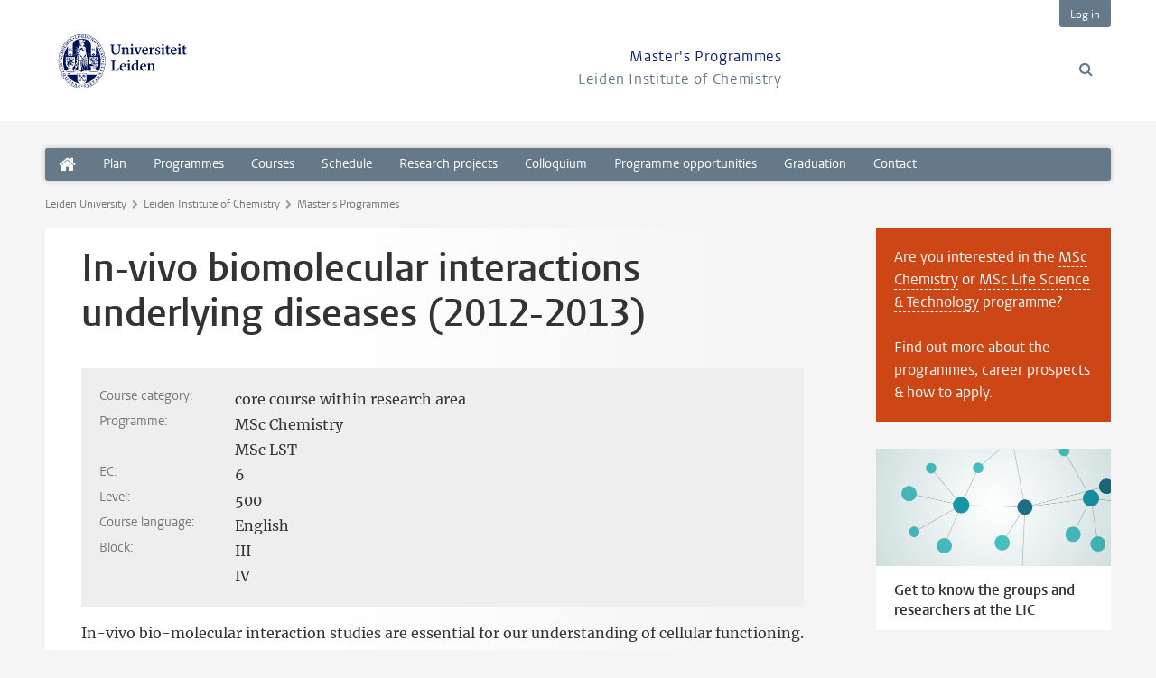

--- FILE ---
content_type: text/html; charset=utf-8
request_url: https://masters.lic.leidenuniv.nl/courses/2012-2013/ibid
body_size: 5409
content:
<!doctype html>
<html lang="en" dir="ltr">

<head>
<meta http-equiv="Content-Type" content="text/html; charset=utf-8" />
	<title>In-vivo biomolecular interactions underlying diseases (2012-2013) | LIC MSc Programmes</title>
	<meta name="verify-v1" content="+IygZ/RrqNJwmRc+DOM7gLDzv9qAyxZocu3paUpSV2A=" />
	<meta http-equiv="X-UA-Compatible" content="IE=edge,chrome=1" />
    <meta name="viewport" content="width=device-width, initial-scale=1.0">
  	<meta http-equiv="Content-Type" content="text/html; charset=utf-8" />
  	<link type="text/css" rel="stylesheet" media="all" href="/files/masters/css/css_0673808522bf0dd4a418baf19430e0e8.css" />
    <link type="text/css" rel="stylesheet" media="all" href="/sites/all/themes/leidenuniv_vestula_ii/js/tippyjs/css/tippy.css">
  	<script type="text/javascript" src="/files/masters/js/js_98bc6baa3ec2f1305dcf0e84a29e1cdd.js"></script>
<script type="text/javascript">
<!--//--><![CDATA[//><!--
jQuery.extend(Drupal.settings, { "basePath": "/", "CToolsModal": { "loadingText": "Loading...", "closeText": "Close Window", "closeImage": "\x3cimg src=\"/sites/all/modules/ctools/images/icon-close-window.png\" alt=\"Close window\" title=\"Close window\" width=\"16\" height=\"16\" /\x3e", "throbber": "\x3cimg src=\"/sites/all/modules/ctools/images/throbber.gif\" alt=\"Loading...\" title=\"Loading\" width=\"32\" height=\"32\" /\x3e" }, "cron": { "basePath": "/poormanscron", "runNext": 1768621912 }, "masterplanner": { "json_url_courses": "https://masters.lic.leidenuniv.nl/masterplanner/get_masterplanner_courses", "json_url_series": "https://masters.lic.leidenuniv.nl/masterplanner/get_masterplanner_series", "json_url_components": "https://masters.lic.leidenuniv.nl/masterplanner/get_masterplanner_components", "json_url_regulations": "https://masters.lic.leidenuniv.nl/masterplanner/get_masterplanner_regulations", "json_url_validation_codes": "https://masters.lic.leidenuniv.nl/masterplanner/get_masterplanner_validation_error_codes", "json_url_mentors": "https://masters.lic.leidenuniv.nl/masterplanner/get_masterplanner_mentors" }, "extlink": { "extTarget": "_blank", "extClass": 0, "extSubdomains": 0, "extExclude": "", "extInclude": "", "extCssExclude": "", "extCssExplicit": "", "extAlert": 0, "extAlertText": "This link will take you to an external web site. We are not responsible for their content.", "mailtoClass": 0 }, "CToolsUrlIsAjaxTrusted": { "/courses/2012-2013/ibid": true } });
//--><!]]>
</script>
    <script type="text/javascript" src="/sites/all/themes/leidenuniv_vestula_ii/js/global.js?625302725"></script>
</head>

<body class="courses user-anonymous_user ">
<div class="container_main">

    <div class="container_full_header">
        <div id="header">
            <div id="search-toggle-wrapper">
                <a href="#" id="search-toggle"><span class="fa fa-search"></span></a>
                <a href="#" id="search-toggle-close"><span class="fa fa-times"></span></a>
            </div>
            <div class="topnav">
                                <div class="service grid-2 omega"><span><a href="/user">Log in</a></span></div>
                <div class="internal grid-2 omega"><span>&nbsp;</span></div>
                            </div>
            
			<div class="nav-header">
				<div class="grid-4 uni-seal">
                    <a href="https://www.universiteitleiden.nl/en"><img class="logo-lu_zegel" src="/files/masters/ul_logo.svg" width="151" height="64"></span></a><img class="invisible print-seal" src="/files/images/ul_logo_print.png" />
				</div>
				<div class="section-name">
                    <span class="site-name"><a href="https://masters.lic.leidenuniv.nl">Master's Programmes</a></span>
                    <span class="institute-name"><a href="https://www.universiteitleiden.nl/en/science/chemistry">Leiden Institute of Chemistry</a></span>
                    
				</div>
				<div class="block block-theme"><form action="/courses/2012-2013/ibid"  accept-charset="UTF-8" method="post" id="search-theme-form">
<div><div id="search" class="container-inline">
<div class="form-item" id="edit-search-theme-form-1-wrapper">
 <input type="text" maxlength="128" name="search_theme_form" id="edit-search-theme-form-1" size="15" value="" title="" class="form-text" />
</div>
<button type="submit" id="edit-submit-btn" name="op" class="form-submit"><i class="fa fa-search"></i></button><input type="hidden" name="form_build_id" id="form-t8P3xlbYMUr5JNDEQsKfhxF9BF-k_kTX8_Upof3eiUo" value="form-t8P3xlbYMUr5JNDEQsKfhxF9BF-k_kTX8_Upof3eiUo"  />
<input type="hidden" name="form_id" id="edit-search-theme-form" value="search_theme_form"  />
</div>

</div></form>
</div>			</div>
  	     </div>
    </div>
    
    <div class="container">
  	<div class="container main">
			<!-- primary links -->
			<div class="nav-main">
                <a href="#sidr" id="navigation-toggle"><span class="fa fa-bars"></span></a>
				<div class="block block-menu_block" id="block-menu_block-2">
 
   <div class="content"><div class="menu-block-2 menu-name-primary-links parent-mlid-0 menu-level-1">
  <div class="menu"><dl class="theme"><dt class="themeheader leaf first menu-mlid-246"><a href="/" title="">Home</a></dt></dl>
<dl class="theme"><dt class="themeheader leaf menu-mlid-50318"><a href="/plan" title="Start: mentor &amp; masterplanner">Plan</a></dt></dl>
<dl class="theme"><dt class="themeheader leaf menu-mlid-50330"><a href="/programmes" title="Overview of the MSc Chemistry and Life Science &amp; Technology programmes">Programmes</a></dt></dl>
<dl class="theme"><dt class="themeheader expanded menu-mlid-2180"><a href="/courses">Courses</a><div class="menu"><dl class="theme"><dt class="themeheader leaf first menu-mlid-50379"><a href="/courses/core-courses-within-msc-chemistry-programme" title="Core courses within the MSc Chemistry programme">Core courses in Chemistry</a></dt></dl>
<dl class="theme"><dt class="themeheader leaf menu-mlid-50392"><a href="/courses/core-courses-within-msc-life-science-technology-programme" title="Core courses within the MSc Life Science and Technology programme">Core courses in LST</a></dt></dl>
<dl class="theme"><dt class="themeheader leaf menu-mlid-50393"><a href="/academic-development" title="">Academic development</a></dt></dl>
<dl class="theme"><dt class="themeheader leaf menu-mlid-50395"><a href="/courses/electives" title="">Electives</a></dt></dl>
<dl class="theme"><dt class="themeheader leaf last menu-mlid-50394"><a href="/work" title="Career orientation &amp; competence reflection">WORK</a></dt></dl>
</div></dt></dl>
<dl class="theme"><dt class="themeheader expanded menu-mlid-50326"><a href="/schedule" title="Schedule: dates &amp; locations">Schedule</a><div class="menu"><dl class="theme"><dt class="themeheader leaf first menu-mlid-50396"><a href="https://docs.google.com/spreadsheets/d/1VuAa2IYFtNFJm0Ys8ANviVmZPJU_Ivs4oLAUAFpeWjs/edit?usp=sharing" title="Schedule MSc Chemistry &amp; LST 2025-26 semester 1">Schedule 2025-26</a></dt></dl>
<dl class="theme"><dt class="themeheader leaf menu-mlid-51288"><a href="https://masters.lic.leidenuniv.nl/files/masters/schedule/basic_schedule_msc_chemistry_lst_2025-26.pdf" title="">Basic schedule 2025-26</a></dt></dl>
<dl class="theme"><dt class="themeheader leaf menu-mlid-50398"><a href="https://rooster.universiteitleiden.nl/schedule" title="">MyTimeTable</a></dt></dl>
<dl class="theme"><dt class="themeheader leaf last menu-mlid-50399"><a href="https://my.universiteitleiden.nl/" title="">MyStudyMap</a></dt></dl>
</div></dt></dl>
<dl class="theme"><dt class="themeheader expanded menu-mlid-41184"><a href="/research-projects" title="">Research projects</a><div class="menu"><dl class="theme"><dt class="themeheader leaf first menu-mlid-50400"><a href="/research-projects/research-info-market" title="Research@LIC info market">Research@LIC</a></dt></dl>
<dl class="theme"><dt class="themeheader leaf menu-mlid-50401"><a href="/research-training" title="">Research training</a></dt></dl>
<dl class="theme"><dt class="themeheader leaf menu-mlid-50402"><a href="/research-thesis" title="">Research thesis</a></dt></dl>
<dl class="theme"><dt class="themeheader leaf menu-mlid-50403"><a href="/thesis-talks" title="">Thesis Talks</a></dt></dl>
<dl class="theme"><dt class="themeheader leaf last menu-mlid-50404"><a href="/research-projects/external" title="">External research projects</a></dt></dl>
</div></dt></dl>
<dl class="theme"><dt class="themeheader expanded menu-mlid-40411"><a href="/colloquium">Colloquium</a><div class="menu"><dl class="theme"><dt class="themeheader leaf first menu-mlid-50405"><a href="/attendance-form-colloquia-and-thesis-talks" title="Attendance form for colloquia and thesis talks">Attendance form</a></dt></dl>
<dl class="theme"><dt class="themeheader leaf menu-mlid-50406"><a href="/colloquium-instructions" title="Step-by-step instructions for writing a colloquium essay">Step-by-step writing instructions</a></dt></dl>
<dl class="theme"><dt class="themeheader leaf menu-mlid-50407"><a href="/colloquium-grading" title="">Guidelines and grading</a></dt></dl>
<dl class="theme"><dt class="themeheader leaf menu-mlid-50408"><a href="/colloquium-procedure" title="">Colloquium presentation procedure</a></dt></dl>
<dl class="theme"><dt class="themeheader leaf menu-mlid-50409"><a href="/colloquium-time-schedule" title="">Example time schedule</a></dt></dl>
<dl class="theme"><dt class="themeheader leaf menu-mlid-50410"><a href="/plagiarism" title="">Plagiarism</a></dt></dl>
<dl class="theme"><dt class="themeheader leaf last menu-mlid-50411"><a href="/tips-successful-colloquium" title="">Tips for a successful colloquium</a></dt></dl>
</div></dt></dl>
<dl class="theme"><dt class="themeheader expanded menu-mlid-44182"><a href="/opportunities">Programme opportunities</a><div class="menu"><dl class="theme"><dt class="themeheader leaf first menu-mlid-50412"><a href="/opportunities/studying-abroad" title="">Studying abroad</a></dt></dl>
<dl class="theme"><dt class="themeheader leaf menu-mlid-50413"><a href="/research-schools-chemistry" title="">Research schools in chemistry</a></dt></dl>
<dl class="theme"><dt class="themeheader leaf menu-mlid-50414"><a href="/study-associations" title="">Study associations</a></dt></dl>
<dl class="theme"><dt class="themeheader leaf menu-mlid-50415"><a href="/double-specialisation" title="">Double specialisation</a></dt></dl>
<dl class="theme"><dt class="themeheader leaf menu-mlid-50416"><a href="/honours-academy" title="">Honours Academy</a></dt></dl>
<dl class="theme"><dt class="themeheader leaf menu-mlid-51626"><a href="/opportunities/high-tech-innovation" title="High-tech Innovation specialisation">High-tech Innovation</a></dt></dl>
<dl class="theme"><dt class="themeheader leaf last menu-mlid-50417"><a href="/when-contact-board-examiners" title="When to contact the Board of Examiners">When to contact the BoE</a></dt></dl>
</div></dt></dl>
<dl class="theme"><dt class="themeheader expanded menu-mlid-12396"><a href="/graduation">Graduation</a><div class="menu"><dl class="theme"><dt class="themeheader leaf first menu-mlid-50418"><a href="/preparing-for-graduation" title="">Defining a masterplan for graduation</a></dt></dl>
<dl class="theme"><dt class="themeheader leaf menu-mlid-50419"><a href="/apply-graduation" title="">Apply for graduation</a></dt></dl>
<dl class="theme"><dt class="themeheader leaf last menu-mlid-50420"><a href="/graduation-ceremony" title="">Graduation ceremony</a></dt></dl>
</div></dt></dl>
<dl class="theme"><dt class="themeheader expanded last menu-mlid-17891"><a href="/contact">Contact</a><div class="menu"><dl class="theme"><dt class="themeheader leaf first menu-mlid-50422"><a href="https://www.universiteitleiden.nl/en/science/chemistry/staff" title="">Staff member contact details</a></dt></dl>
<dl class="theme"><dt class="themeheader leaf menu-mlid-50423"><a href="/contact/important-contacts-chemistry-programme" title="Important contacts in the Chemistry programme">Chemistry contacts</a></dt></dl>
<dl class="theme"><dt class="themeheader leaf menu-mlid-50424"><a href="/contact/important-contacts-life-science-technology-programme" title="Important contacts in the Life Science &amp; Technology programme">LST contacts</a></dt></dl>
<dl class="theme"><dt class="themeheader leaf menu-mlid-50432"><a href="/contact/study-adviser" title="Study adviser MSc Chemistry and MSc Life Science &amp; Technology">Study adviser</a></dt></dl>
<dl class="theme"><dt class="themeheader leaf menu-mlid-50433"><a href="/contact/programme-committee" title="">Programme committee</a></dt></dl>
<dl class="theme"><dt class="themeheader leaf menu-mlid-50434"><a href="/contact/boe" title="">Boards of Examiners</a></dt></dl>
<dl class="theme"><dt class="themeheader leaf menu-mlid-50435"><a href="/contact/confidential-counsellors" title="">Confidential counsellors</a></dt></dl>
<dl class="theme"><dt class="themeheader leaf last menu-mlid-50536"><a href="/contact/complaints" title="Complaints">Complaints</a></dt></dl>
</div></dt></dl>
</div></div>
</div>
</div>
                <a href="search" id="mobile-search-toggle"><span class="fa fa-search"></span></a>
			</div>
	       
            <div class="nav-mobile">
				<div class="block block-menu" id="block-menu-primary-links">
 
   <div class="content"><div class="menu"><dl class="theme"><dt class="themeheader leaf first"><a href="/" title="">Home</a></dt></dl>
<dl class="theme"><dt class="themeheader leaf"><a href="/plan" title="Start: mentor &amp; masterplanner">Plan</a></dt></dl>
<dl class="theme"><dt class="themeheader leaf"><a href="/programmes" title="Overview of the MSc Chemistry and Life Science &amp; Technology programmes">Programmes</a></dt></dl>
<dl class="theme"><dt class="themeheader collapsed"><a href="/courses">Courses</a></dt></dl>
<dl class="theme"><dt class="themeheader collapsed"><a href="/schedule" title="Schedule: dates &amp; locations">Schedule</a></dt></dl>
<dl class="theme"><dt class="themeheader collapsed"><a href="/research-projects" title="">Research projects</a></dt></dl>
<dl class="theme"><dt class="themeheader collapsed"><a href="/colloquium">Colloquium</a></dt></dl>
<dl class="theme"><dt class="themeheader collapsed"><a href="/opportunities">Programme opportunities</a></dt></dl>
<dl class="theme"><dt class="themeheader collapsed"><a href="/graduation">Graduation</a></dt></dl>
<dl class="theme"><dt class="themeheader collapsed last"><a href="/contact">Contact</a></dt></dl>
</div></div>
</div>
			</div>
        
            <div class="breadCrumbHolder alpha">
				<div id="breadCrumb" class="breadCrumb module">
					<ul>
                        <li class="first"><a href="https://www.universiteitleiden.nl">Leiden University</a></li>
                        <li><a href="https://www.universiteitleiden.nl/en/science/chemistry">Leiden Institute of Chemistry</a></li>
                        <li class="last">Master's Programmes</li>
                    </ul>
				</div>
			</div>
        
			<!-- branding image -->
					</div>

		<div id="content-wrapper" class="grid-125  courses">
            			
    		<div id="content" class="content alpha ">
				<div class="tabs">

</div>												<h2 class="section-title">In-vivo biomolecular interactions underlying diseases (2012-2013)</h2>								<div class="node course">		
        
    <fieldset class="fieldgroup group-meta"><div class="field field-type-number-integer field-field-course-category">
    <div class="field-items">
            <div class="field-item odd">
                      <div class="field-label-inline-first">
              Course category:&nbsp;</div>
                    core course within research area        </div>
        </div>
</div>
<div class="field field-type-text field-field-programme">
    <div class="field-items">
            <div class="field-item odd">
                      <div class="field-label-inline-first">
              Programme:&nbsp;</div>
                    MSc Chemistry        </div>
              <div class="field-item even">
                      <div class="field-label-inline">
              Programme:&nbsp;</div>
                    MSc LST        </div>
        </div>
</div>
<div class="field field-type-number-decimal field-field-ects">
    <div class="field-items">
            <div class="field-item odd">
                      <div class="field-label-inline-first">
              EC:&nbsp;</div>
                    6        </div>
        </div>
</div>
<div class="field field-type-number-integer field-field-level">
    <div class="field-items">
            <div class="field-item odd">
                      <div class="field-label-inline-first">
              Level:&nbsp;</div>
                    500        </div>
        </div>
</div>
<div class="field field-type-text field-field-course-language">
    <div class="field-items">
            <div class="field-item odd">
                      <div class="field-label-inline-first">
              Course language:&nbsp;</div>
                    English        </div>
        </div>
</div>
<fieldset class="fieldgroup group-scheduling"><div class="field field-type-text field-field-semester">
    <div class="field-items">
            <div class="field-item odd">
                      <div class="field-label-inline-first">
              Block:&nbsp;</div>
                    III        </div>
              <div class="field-item even">
                      <div class="field-label-inline">
              Block:&nbsp;</div>
                    IV        </div>
        </div>
</div>
</fieldset>
</fieldset>
<p>In-vivo bio-molecular interaction studies are essential for our understanding of cellular functioning. Specific in-vivo interactions controlling e.g. cell cycle, differentiation, proliferation or apoptosis events will be discussed in normal healthy and in disease-related situations. This Msc-course will also discuss the fundamental, applied and technical aspects of proteomics and transcriptomics. Based on the novel Cell Observatory facilities, various bio-imaging techniques will be given within a practical course.</p>
    
        
 </div>							</div>

					</div>
        
        
		<div id="c-main-right">
          <div id="rightSidebar"><div class="block block-block" id="block-block-10">
 
   <div class="content"><p>Are you interested in the <a href="https://www.universiteitleiden.nl/en/education/study-programmes/master/chemistry">MSc Chemistry</a> or <a href="https://www.universiteitleiden.nl/en/education/study-programmes/master/life-science-and-technology">MSc Life Science &amp; Technology</a> programme?<br /><br />Find out more about the programmes, career prospects &amp; how to apply.</p>
</div>
</div>
<div class="block block-block" id="block-block-12">
 
   <div class="content"><div class="box"><div class="box-content"><a href="/research-at-lic"><figure><img src="/files/masters/LIC organigram gradient.png"><figcaption><span class="meta">Get to know the groups and researchers at the LIC</span></figcaption></figure></a></div></div></div>
</div>
<div class="block block-menu" id="block-menu-menu-regulations">
 
 <h2 class="block-title">Regulations</h2>   <div class="content"><div class="menu"><dl class="theme"><dt class="themeheader leaf first last"><a href="https://www.organisatiegids.universiteitleiden.nl/en/regulations?pageNumber=3&amp;organization=science" title="">Faculty and study programme regulations (&quot;OER&quot;)</a></dt></dl>
</div></div>
</div>
</div>
        </div><!-- end c-main-right -->

	</div><!-- end container -->
	
    <div class="container_full_footer">
        <div id="footer">
                <!--  -->
                <div class="footer-left"><div class="block block-menu" id="block-menu-menu-research-schools">
 
 <h2 class="block-title">Research groups</h2>   <div class="content"><div class="menu"><dl class="theme"><dt class="themeheader leaf first"><a href="https://www.universiteitleiden.nl/en/science/chemistry/biosyn" title="">Bio-organic Synthesis</a></dt></dl>
<dl class="theme"><dt class="themeheader leaf"><a href="https://www.universiteitleiden.nl/en/science/chemistry/bsc" title="">Biophysical Structural Chemistry</a></dt></dl>
<dl class="theme"><dt class="themeheader leaf"><a href="https://www.universiteitleiden.nl/en/science/chemistry/casc" title="">Catalysis and Surface Chemistry</a></dt></dl>
<dl class="theme"><dt class="themeheader leaf"><a href="https://www.universiteitleiden.nl/en/staffmembers/sander-van-kasteren" title="">Chemical Biology &amp; Immunology</a></dt></dl>
<dl class="theme"><dt class="themeheader leaf"><a href="https://www.universiteitleiden.nl/en/science/chemistry/macbio" title="">Macromolecular Biochemistry</a></dt></dl>
<dl class="theme"><dt class="themeheader leaf"><a href="https://www.universiteitleiden.nl/en/science/chemistry/medbio" title="">Medical Biochemistry</a></dt></dl>
<dl class="theme"><dt class="themeheader leaf"><a href="https://www.universiteitleiden.nl/en/science/chemistry/mcbim" title="">Metals in Catalysis, Biomimetics &amp; Inorganic Materials</a></dt></dl>
<dl class="theme"><dt class="themeheader leaf"><a href="https://www.universiteitleiden.nl/en/science/chemistry/molphys" title="">Molecular Physiology</a></dt></dl>
<dl class="theme"><dt class="themeheader leaf"><a href="https://www.universiteitleiden.nl/en/science/chemistry/sbc" title="">Supramolecular &amp; Biomaterials Chemistry</a></dt></dl>
<dl class="theme"><dt class="themeheader leaf last"><a href="https://www.universiteitleiden.nl/en/science/chemistry/theor" title="">Theoretical Chemistry</a></dt></dl>
</div></div>
</div>
</div>
                <div class="footer-mid"><div class="block block-menu" id="block-menu-menu-study-associations">
 
 <h2 class="block-title">Study associations</h2>   <div class="content"><div class="menu"><dl class="theme"><dt class="themeheader leaf first"><a href="https://www.chemischdispuutleiden.nl/" title="">CDL</a></dt></dl>
<dl class="theme"><dt class="themeheader leaf last"><a href="https://svlife.nl" title="">LIFE</a></dt></dl>
</div></div>
</div>
<div class="block block-menu" id="block-menu-menu-specialisations">
 
 <h2 class="block-title">Specialisations</h2>   <div class="content"><div class="menu"><dl class="theme"><dt class="themeheader leaf first"><a href="https://www.universiteitleiden.nl/en/science/chemistry/research" title="">Research specialisation (LIC)</a></dt></dl>
<dl class="theme"><dt class="themeheader leaf"><a href="https://www.universiteitleiden.nl/en/science/science-communication-and-society" title="">Science Communication &amp; Society specialisation (SCS)</a></dt></dl>
<dl class="theme"><dt class="themeheader leaf"><a href="https://www.universiteitleiden.nl/en/science/science-based-business" title="">Business Studies specialisation (BS)</a></dt></dl>
<dl class="theme"><dt class="themeheader leaf last"><a href="https://www.universiteitleiden.nl/iclon" title="">Education specialisation (EDU/ICLON)</a></dt></dl>
</div></div>
</div>
</div>
                <div class="footer-right"><div class="block block-menu" id="block-menu-menu-godirectlyto">
 
 <h2 class="block-title">Direct Links</h2>   <div class="content"><div class="menu"><dl class="theme"><dt class="themeheader leaf first"><a href="https://lic.leidenuniv.nl" title="">Leiden Institute of Chemistry</a></dt></dl>
<dl class="theme"><dt class="themeheader leaf"><a href="https://www.universiteitleiden.nl/en/science/chemistry/education/msc-mentors" title="">MSc Chemistry/LST mentors</a></dt></dl>
<dl class="theme"><dt class="themeheader leaf"><a href="https://studiegids.universiteitleiden.nl/en" title="">Prospectus/Studiegids</a></dt></dl>
<dl class="theme"><dt class="themeheader leaf"><a href="https://brightspace.universiteitleiden.nl/" title="">Brightspace</a></dt></dl>
<dl class="theme"><dt class="themeheader leaf"><a href="https://my.universiteitleiden.nl" title="">MyStudyMap</a></dt></dl>
<dl class="theme"><dt class="themeheader leaf"><a href="https://rooster.universiteitleiden.nl/schedule" title="">MyTimeTable</a></dt></dl>
<dl class="theme"><dt class="themeheader leaf"><a href="https://video.leidenuniv.nl/channel/Thesis+Talks+and+Colloquia/156198771" title="">MSc Live Room</a></dt></dl>
<dl class="theme"><dt class="themeheader leaf"><a href="https://careerzone.universiteitleiden.nl" title="">Leiden University Career Zone</a></dt></dl>
<dl class="theme"><dt class="themeheader leaf last"><a href="https://www.universiteitleiden.nl/binaries/content/assets/science/cm/campusplattegrond-faculty-of-science.pdf" title="">Faculty of Science map</a></dt></dl>
</div></div>
</div>
</div>
        </div>
    </div>
	
    </div>

	<script type="text/javascript">
<!--//--><![CDATA[//><!--
jQuery.extend(Drupal.settings, { "CToolsAJAX": { "scripts": { "/sites/all/modules/jquery_update/replace/jquery/1.3/jquery.min.js": true, "/misc/jquery-extend-3.4.0.js": true, "/misc/jquery-html-prefilter-3.5.0-backport.js": true, "/misc/drupal.js": true, "/sites/all/modules/jquery_update/replace/jquery.form.js": true, "/sites/all/modules/ctools/js/ajax-responder.js": true, "/sites/all/modules/ctools/js/modal.js": true, "/sites/all/modules/ajax_load/ajax_load.js": true, "/sites/all/libraries/jstools/jquery.overlay.min.js": true, "/sites/all/modules/overlay/overlay.js": true, "/sites/all/modules/poormanscron/poormanscron.js": true, "/sites/all/modules/shorten/shortener/shortener.js": true, "/sites/all/modules/extlink/extlink.js": true }, "css": { "/modules/node/node.css": true, "/modules/system/defaults.css": true, "/modules/system/system.css": true, "/modules/system/system-menus.css": true, "/modules/user/user.css": true, "/sites/all/modules/ctools/css/modal.css": true, "/sites/all/modules/cck/theme/content-module.css": true, "/sites/all/modules/ctools/css/ctools.css": true, "/sites/all/modules/date/date.css": true, "/sites/all/modules/date/date_popup/themes/datepicker.1.7.css": true, "/sites/all/modules/date/date_popup/themes/jquery.timeentry.css": true, "/sites/all/modules/filefield/filefield.css": true, "/sites/all/modules/genpass/genpass.css": true, "/sites/all/modules/overlay/overlay.css": true, "/sites/all/modules/shorten/shortener/shortener.css": true, "/sites/masters.lic.leidenuniv.nl/modules/masterplanner/css/masterplanner.css": true, "/sites/masters.lic.leidenuniv.nl/modules/masterplanner/css/blip.css": true, "/misc/farbtastic/farbtastic.css": true, "/sites/all/modules/calendar/calendar.css": true, "/sites/all/modules/extlink/extlink.css": true, "/sites/all/modules/cck/modules/fieldgroup/fieldgroup.css": true, "/sites/all/modules/views/css/views.css": true, "/sites/masters.lic.leidenuniv.nl/modules/colloquia_tt_enhance_date/colloquia_tt_enhance_date.css": true, "/sites/all/themes/leidenuniv_vestula_ii/style.css": true } } });
//--><!]]>
</script>
    <script src="https://unpkg.com/dayjs@1.8.21/dayjs.min.js"></script>
    <script src="https://unpkg.com/dayjs@1.8.21/locale/en-gb.js"></script>
            <script type="text/javascript" src="/sites/all/themes/leidenuniv_vestula_ii/js/tippyjs/popper.min.js?"></script>
    <script type="text/javascript" src="/sites/all/themes/leidenuniv_vestula_ii/js/tippyjs/tippy.all.min.js?"></script>
</body>
</html>

--- FILE ---
content_type: text/css; charset=utf-8
request_url: https://masters.lic.leidenuniv.nl/files/masters/css/css_0673808522bf0dd4a418baf19430e0e8.css
body_size: 33461
content:

.node-unpublished{background-color:#fff4f4;}.preview .node{background-color:#ffffea;}#node-admin-filter ul{list-style-type:none;padding:0;margin:0;width:100%;}#node-admin-buttons{float:left;margin-left:0.5em;clear:right;}td.revision-current{background:#ffc;}.node-form .form-text{display:block;width:95%;}.node-form .container-inline .form-text{display:inline;width:auto;}.node-form .standard{clear:both;}.node-form textarea{display:block;width:95%;}.node-form .attachments fieldset{float:none;display:block;}.terms-inline{display:inline;}


fieldset{margin-bottom:1em;padding:.5em;}form{margin:0;padding:0;}hr{height:1px;border:1px solid gray;}img{border:0;}table{border-collapse:collapse;}th{text-align:left;padding-right:1em;border-bottom:3px solid #ccc;}.clear-block:after{content:".";display:block;height:0;clear:both;visibility:hidden;}.clear-block{display:inline-block;}/*_\*/
* html .clear-block{height:1%;}.clear-block{display:block;}/* End hide from IE-mac */



body.drag{cursor:move;}th.active img{display:inline;}tr.even,tr.odd{background-color:#eee;border-bottom:1px solid #ccc;padding:0.1em 0.6em;}tr.drag{background-color:#fffff0;}tr.drag-previous{background-color:#ffd;}td.active{background-color:#ddd;}td.checkbox,th.checkbox{text-align:center;}tbody{border-top:1px solid #ccc;}tbody th{border-bottom:1px solid #ccc;}thead th{text-align:left;padding-right:1em;border-bottom:3px solid #ccc;}.breadcrumb{padding-bottom:.5em}div.indentation{width:20px;height:1.7em;margin:-0.4em 0.2em -0.4em -0.4em;padding:0.42em 0 0.42em 0.6em;float:left;}div.tree-child{background:url(/misc/tree.png) no-repeat 11px center;}div.tree-child-last{background:url(/misc/tree-bottom.png) no-repeat 11px center;}div.tree-child-horizontal{background:url(/misc/tree.png) no-repeat -11px center;}.error{color:#e55;}div.error{border:1px solid #d77;}div.error,tr.error{background:#fcc;color:#200;padding:2px;}.warning{color:#e09010;}div.warning{border:1px solid #f0c020;}div.warning,tr.warning{background:#ffd;color:#220;padding:2px;}.ok{color:#008000;}div.ok{border:1px solid #00aa00;}div.ok,tr.ok{background:#dfd;color:#020;padding:2px;}.item-list .icon{color:#555;float:right;padding-left:0.25em;clear:right;}.item-list .title{font-weight:bold;}.item-list ul{margin:0 0 0.75em 0;padding:0;}.item-list ul li{margin:0 0 0.25em 1.5em;padding:0;list-style:disc;}ol.task-list li.active{font-weight:bold;}.form-item{margin-top:1em;margin-bottom:1em;}tr.odd .form-item,tr.even .form-item{margin-top:0;margin-bottom:0;white-space:nowrap;}tr.merge-down,tr.merge-down td,tr.merge-down th{border-bottom-width:0 !important;}tr.merge-up,tr.merge-up td,tr.merge-up th{border-top-width:0 !important;}.form-item input.error,.form-item textarea.error,.form-item select.error{border:2px solid red;}.form-item .description{font-size:0.85em;}.form-item label{display:block;font-weight:bold;}.form-item label.option{display:inline;font-weight:normal;}.form-checkboxes,.form-radios{margin:1em 0;}.form-checkboxes .form-item,.form-radios .form-item{margin-top:0.4em;margin-bottom:0.4em;}.marker,.form-required{color:#f00;}.more-link{text-align:right;}.more-help-link{font-size:0.85em;text-align:right;}.nowrap{white-space:nowrap;}.item-list .pager{clear:both;text-align:center;}.item-list .pager li{background-image:none;display:inline;list-style-type:none;padding:0.5em;}.pager-current{font-weight:bold;}.tips{margin-top:0;margin-bottom:0;padding-top:0;padding-bottom:0;font-size:0.9em;}dl.multiselect dd.b,dl.multiselect dd.b .form-item,dl.multiselect dd.b select{font-family:inherit;font-size:inherit;width:14em;}dl.multiselect dd.a,dl.multiselect dd.a .form-item{width:10em;}dl.multiselect dt,dl.multiselect dd{float:left;line-height:1.75em;padding:0;margin:0 1em 0 0;}dl.multiselect .form-item{height:1.75em;margin:0;}.container-inline div,.container-inline label{display:inline;}ul.primary{border-collapse:collapse;padding:0 0 0 1em;white-space:nowrap;list-style:none;margin:5px;height:auto;line-height:normal;border-bottom:1px solid #bbb;}ul.primary li{display:inline;}ul.primary li a{background-color:#ddd;border-color:#bbb;border-width:1px;border-style:solid solid none solid;height:auto;margin-right:0.5em;padding:0 1em;text-decoration:none;}ul.primary li.active a{background-color:#fff;border:1px solid #bbb;border-bottom:#fff 1px solid;}ul.primary li a:hover{background-color:#eee;border-color:#ccc;border-bottom-color:#eee;}ul.secondary{border-bottom:1px solid #bbb;padding:0.5em 1em;margin:5px;}ul.secondary li{display:inline;padding:0 1em;border-right:1px solid #ccc;}ul.secondary a{padding:0;text-decoration:none;}ul.secondary a.active{border-bottom:4px solid #999;}#autocomplete{position:absolute;border:1px solid;overflow:hidden;z-index:100;}#autocomplete ul{margin:0;padding:0;list-style:none;}#autocomplete li{background:#fff;color:#000;white-space:pre;cursor:default;}#autocomplete li.selected{background:#0072b9;color:#fff;}html.js input.form-autocomplete{background-image:url(/misc/throbber.gif);background-repeat:no-repeat;background-position:100% 2px;}html.js input.throbbing{background-position:100% -18px;}html.js fieldset.collapsed{border-bottom-width:0;border-left-width:0;border-right-width:0;margin-bottom:0;height:1em;}html.js fieldset.collapsed *{display:none;}html.js fieldset.collapsed legend{display:block;}html.js fieldset.collapsible legend a{padding-left:15px;background:url(/misc/menu-expanded.png) 5px 75% no-repeat;}html.js fieldset.collapsed legend a{background-image:url(/misc/menu-collapsed.png);background-position:5px 50%;}* html.js fieldset.collapsed legend,* html.js fieldset.collapsed legend *,* html.js fieldset.collapsed table *{display:inline;}html.js fieldset.collapsible{position:relative;}html.js fieldset.collapsible legend a{display:block;}html.js fieldset.collapsible .fieldset-wrapper{overflow:auto;}.resizable-textarea{width:95%;}.resizable-textarea .grippie{height:9px;overflow:hidden;background:#eee url(/misc/grippie.png) no-repeat center 2px;border:1px solid #ddd;border-top-width:0;cursor:s-resize;}html.js .resizable-textarea textarea{margin-bottom:0;width:100%;display:block;}.draggable a.tabledrag-handle{cursor:move;float:left;height:1.7em;margin:-0.4em 0 -0.4em -0.5em;padding:0.42em 1.5em 0.42em 0.5em;text-decoration:none;}a.tabledrag-handle:hover{text-decoration:none;}a.tabledrag-handle .handle{margin-top:4px;height:13px;width:13px;background:url(/misc/draggable.png) no-repeat 0 0;}a.tabledrag-handle-hover .handle{background-position:0 -20px;}.joined + .grippie{height:5px;background-position:center 1px;margin-bottom:-2px;}.teaser-checkbox{padding-top:1px;}div.teaser-button-wrapper{float:right;padding-right:5%;margin:0;}.teaser-checkbox div.form-item{float:right;margin:0 5% 0 0;padding:0;}textarea.teaser{display:none;}html.js .no-js{display:none;}.progress{font-weight:bold;}.progress .bar{background:#fff url(/misc/progress.gif);border:1px solid #00375a;height:1.5em;margin:0 0.2em;}.progress .filled{background:#0072b9;height:1em;border-bottom:0.5em solid #004a73;width:0%;}.progress .percentage{float:right;}.progress-disabled{float:left;}.ahah-progress{float:left;}.ahah-progress .throbber{width:15px;height:15px;margin:2px;background:transparent url(/misc/throbber.gif) no-repeat 0px -18px;float:left;}tr .ahah-progress .throbber{margin:0 2px;}.ahah-progress-bar{width:16em;}#first-time strong{display:block;padding:1.5em 0 .5em;}tr.selected td{background:#ffc;}table.sticky-header{margin-top:0;background:#fff;}#clean-url.install{display:none;}html.js .js-hide{display:none;}#system-modules div.incompatible{font-weight:bold;}#system-themes-form div.incompatible{font-weight:bold;}span.password-strength{visibility:hidden;}input.password-field{margin-right:10px;}div.password-description{padding:0 2px;margin:4px 0 0 0;font-size:0.85em;max-width:500px;}div.password-description ul{margin-bottom:0;}.password-parent{margin:0 0 0 0;}input.password-confirm{margin-right:10px;}.confirm-parent{margin:5px 0 0 0;}span.password-confirm{visibility:hidden;}span.password-confirm span{font-weight:normal;}

ul.menu{list-style:none;border:none;text-align:left;}ul.menu li{margin:0 0 0 0.5em;}li.expanded{list-style-type:circle;list-style-image:url(/misc/menu-expanded.png);padding:0.2em 0.5em 0 0;margin:0;}li.collapsed{list-style-type:disc;list-style-image:url(/misc/menu-collapsed.png);padding:0.2em 0.5em 0 0;margin:0;}li.leaf{list-style-type:square;list-style-image:url(/misc/menu-leaf.png);padding:0.2em 0.5em 0 0;margin:0;}li a.active{color:#000;}td.menu-disabled{background:#ccc;}ul.links{margin:0;padding:0;}ul.links.inline{display:inline;}ul.links li{display:inline;list-style-type:none;padding:0 0.5em;}.block ul{margin:0;padding:0 0 0.25em 1em;}

#permissions td.module{font-weight:bold;}#permissions td.permission{padding-left:1.5em;}#access-rules .access-type,#access-rules .rule-type{margin-right:1em;float:left;}#access-rules .access-type .form-item,#access-rules .rule-type .form-item{margin-top:0;}#access-rules .mask{clear:both;}#user-login-form{text-align:center;}#user-admin-filter ul{list-style-type:none;padding:0;margin:0;width:100%;}#user-admin-buttons{float:left;margin-left:0.5em;clear:right;}#user-admin-settings fieldset .description{font-size:0.85em;padding-bottom:.5em;}.profile{clear:both;margin:1em 0;}.profile .picture{float:right;margin:0 1em 1em 0;}.profile h3{border-bottom:1px solid #ccc;}.profile dl{margin:0 0 1.5em 0;}.profile dt{margin:0 0 0.2em 0;font-weight:bold;}.profile dd{margin:0 0 1em 0;}
div.ctools-modal-content{background:#fff;color:#000;padding:0;margin:2px;border:1px solid #000;width:600px;text-align:left;}div.ctools-modal-content .modal-title{font-size:120%;font-weight:bold;color:white;overflow:hidden;white-space:nowrap;}div.ctools-modal-content .modal-header{background-color:#2385c2;padding:0 .25em 0 1em;}div.ctools-modal-content .modal-header a{color:white;float:right;}div.ctools-modal-content .modal-content{padding:1em 1em 0 1em;overflow:auto;position:relative;}div.ctools-modal-content .modal-form{}div.ctools-modal-content a.close{color:white;}div.ctools-modal-content a.close:hover{text-decoration:none;}div.ctools-modal-content a.close img{position:relative;top:1px;}div.ctools-modal-content .modal-content .modal-throbber-wrapper{text-align:center;}div.ctools-modal-content .modal-content .modal-throbber-wrapper img{margin-top:160px;}div.ctools-modal-content .form-item label{width:15em;float:left;}div.ctools-modal-content .form-item label.option{width:auto;float:none;}div.ctools-modal-content .form-item .description{clear:left;}div.ctools-modal-content .form-item .description .tips{margin-left:2em;}div.ctools-modal-content .no-float .form-item *{float:none;}div.ctools-modal-content .modal-form .no-float label{width:auto;}div.ctools-modal-content fieldset,div.ctools-modal-content .form-radios,div.ctools-modal-content .form-checkboxes{clear:left;}div.ctools-modal-content .resizable-textarea{width:auto;margin-left:15em;margin-right:5em;}div.ctools-modal-content .container-inline .form-item{margin-right:2em;}#views-exposed-pane-wrapper .form-item{margin-top:0;margin-bottom:0;}


.field .field-label,.field .field-label-inline,.field .field-label-inline-first{font-weight:bold;}.field .field-label-inline,.field .field-label-inline-first{display:inline;}.field .field-label-inline{visibility:hidden;}.node-form .content-multiple-table td.content-multiple-drag{width:30px;padding-right:0;}.node-form .content-multiple-table td.content-multiple-drag a.tabledrag-handle{padding-right:.5em;}.node-form .content-add-more .form-submit{margin:0;}.content-multiple-remove-button{display:block;float:right;height:14px;width:16px;margin:2px 0 1px 0;padding:0;background:transparent url(/sites/all/modules/cck/images/remove.png) no-repeat 0 0;border-bottom:#C2C9CE 1px solid;border-right:#C2C9CE 1px solid;}.content-multiple-remove-button:hover{background-position:0 -14px;}.content-multiple-removed-row .content-multiple-remove-button{background-position:0 -28px;}.content-multiple-removed-row .content-multiple-remove-button:hover{background-position:0 -42px;}html.js .content-multiple-removed-row{background-color:#ffffcc;}.content-multiple-weight-header,.content-multiple-remove-header,.content-multiple-remove-cell,.content-multiple-table td.delta-order{text-align:center;}html.js .content-multiple-weight-header,html.js .content-multiple-remove-header span,html.js .content-multiple-table td.delta-order,html.js .content-multiple-remove-checkbox{display:none;}.node-form .number{display:inline;width:auto;}.node-form .text{width:auto;}.form-item #autocomplete .reference-autocomplete{white-space:normal;}.form-item #autocomplete .reference-autocomplete label{display:inline;font-weight:normal;}#content-field-overview-form .advanced-help-link,#content-display-overview-form .advanced-help-link{margin:4px 4px 0 0;}#content-field-overview-form .label-group,#content-display-overview-form .label-group,#content-copy-export-form .label-group{font-weight:bold;}table#content-field-overview .label-add-new-field,table#content-field-overview .label-add-existing-field,table#content-field-overview .label-add-new-group{float:left;}table#content-field-overview tr.content-add-new .tabledrag-changed{display:none;}table#content-field-overview tr.content-add-new .description{margin-bottom:0;}table#content-field-overview .content-new{font-weight:bold;padding-bottom:.5em;}.advanced-help-topic h3,.advanced-help-topic h4,.advanced-help-topic h5,.advanced-help-topic h6{margin:1em 0 .5em 0;}.advanced-help-topic dd{margin-bottom:.5em;}.advanced-help-topic span.code{background-color:#EDF1F3;font-family:"Bitstream Vera Sans Mono",Monaco,"Lucida Console",monospace;font-size:0.9em;padding:1px;}.advanced-help-topic .content-border{border:1px solid #AAA}
.ctools-locked{color:red;border:1px solid red;padding:1em;}.ctools-owns-lock{background:#FFFFDD none repeat scroll 0 0;border:1px solid #F0C020;padding:1em;}a.ctools-ajaxing,input.ctools-ajaxing,button.ctools-ajaxing,select.ctools-ajaxing{padding-right:18px !important;background:url(/sites/all/modules/ctools/images/status-active.gif) right center no-repeat;}div.ctools-ajaxing{float:left;width:18px;background:url(/sites/all/modules/ctools/images/status-active.gif) center center no-repeat;}

.container-inline-date{width:auto;clear:both;display:inline-block;vertical-align:top;margin-right:0.5em;}.container-inline-date .form-item{float:none;padding:0;margin:0;}.container-inline-date .form-item .form-item{float:left;}.container-inline-date .form-item,.container-inline-date .form-item input{width:auto;}.container-inline-date .description{clear:both;}.container-inline-date .form-item input,.container-inline-date .form-item select,.container-inline-date .form-item option{margin-right:5px;}.container-inline-date .date-spacer{margin-left:-5px;}.views-right-60 .container-inline-date div{padding:0;margin:0;}.container-inline-date .date-timezone .form-item{float:none;width:auto;clear:both;}#calendar_div,#calendar_div td,#calendar_div th{margin:0;padding:0;}#calendar_div,.calendar_control,.calendar_links,.calendar_header,.calendar{width:185px;border-collapse:separate;margin:0;}.calendar td{padding:0;}span.date-display-single{}span.date-display-start{}span.date-display-end{}span.date-display-separator{}.date-repeat-input{float:left;width:auto;margin-right:5px;}.date-repeat-input select{min-width:7em;}.date-repeat fieldset{clear:both;float:none;}.date-views-filter-wrapper{min-width:250px;}.date-views-filter input{float:left !important;margin-right:2px !important;padding:0 !important;width:12em;min-width:12em;}.date-nav{width:100%;}.date-nav div.date-prev{text-align:left;width:24%;float:left;}.date-nav div.date-next{text-align:right;width:24%;float:right;}.date-nav div.date-heading{text-align:center;width:50%;float:left;}.date-nav div.date-heading h3{margin:0;padding:0;}.date-clear{float:none;clear:both;display:block;}.date-clear-block{float:none;width:auto;clear:both;}.date-clear-block:after{content:" ";display:block;height:0;clear:both;visibility:hidden;}.date-clear-block{display:inline-block;}/*_\*/
 * html .date-clear-block{height:1%;}.date-clear-block{display:block;}/* End hide from IE-mac */

.date-container .date-format-delete{margin-top:1.8em;margin-left:1.5em;float:left;}.date-container .date-format-name{float:left;}.date-container .date-format-type{float:left;padding-left:10px;}.date-container .select-container{clear:left;float:left;}div.date-calendar-day{line-height:1;width:40px;float:left;margin:6px 10px 0 0;background:#F3F3F3;border-top:1px solid #eee;border-left:1px solid #eee;border-right:1px solid #bbb;border-bottom:1px solid #bbb;color:#999;text-align:center;font-family:Georgia,Arial,Verdana,sans;}div.date-calendar-day span{display:block;text-align:center;}div.date-calendar-day span.month{font-size:.9em;background-color:#B5BEBE;color:white;padding:2px;text-transform:uppercase;}div.date-calendar-day span.day{font-weight:bold;font-size:2em;}div.date-calendar-day span.year{font-size:.9em;padding:2px;}
#ui-datepicker-div{font-size:100%;font-family:Verdana,sans-serif;background:#eee;border-right:2px #666 solid;border-bottom:2px #666 solid;z-index:9999;}.ui-datepicker{width:17em;padding:.2em .2em 0;}.ui-datepicker .ui-datepicker-header{position:relative;padding:.2em 0;}.ui-datepicker .ui-datepicker-prev,.ui-datepicker .ui-datepicker-next{position:absolute;top:2px;width:1.8em;height:1.8em;}.ui-datepicker .ui-datepicker-prev-hover,.ui-datepicker .ui-datepicker-next-hover{top:1px;}.ui-datepicker .ui-datepicker-prev{left:2px;}.ui-datepicker .ui-datepicker-next{right:2px;}.ui-datepicker .ui-datepicker-prev-hover{left:1px;}.ui-datepicker .ui-datepicker-next-hover{right:1px;}.ui-datepicker .ui-datepicker-prev span,.ui-datepicker .ui-datepicker-next span{display:block;position:absolute;left:50%;margin-left:-8px;top:50%;margin-top:-8px;}.ui-datepicker .ui-datepicker-title{margin:0 2.3em;line-height:1.8em;text-align:center;}.ui-datepicker .ui-datepicker-title select{float:left;font-size:1em;margin:1px 0;}.ui-datepicker select.ui-datepicker-month-year{width:100%;}.ui-datepicker select.ui-datepicker-month,.ui-datepicker select.ui-datepicker-year{width:49%;}.ui-datepicker .ui-datepicker-title select.ui-datepicker-year{float:right;}.ui-datepicker table{width:100%;font-size:.9em;border-collapse:collapse;margin:0 0 .4em;}.ui-datepicker th{padding:.7em .3em;text-align:center;font-weight:bold;border:0;}.ui-datepicker td{border:0;padding:1px;}.ui-datepicker td span,.ui-datepicker td a{display:block;padding:.2em;text-align:right;text-decoration:none;}.ui-datepicker .ui-datepicker-buttonpane{background-image:none;margin:.7em 0 0 0;padding:0 .2em;border-left:0;border-right:0;border-bottom:0;}.ui-datepicker .ui-datepicker-buttonpane button{float:right;margin:.5em .2em .4em;cursor:pointer;padding:.2em .6em .3em .6em;width:auto;overflow:visible;}.ui-datepicker .ui-datepicker-buttonpane button.ui-datepicker-current{float:left;}.ui-datepicker.ui-datepicker-multi{width:auto;}.ui-datepicker-multi .ui-datepicker-group{float:left;}.ui-datepicker-multi .ui-datepicker-group table{width:95%;margin:0 auto .4em;}.ui-datepicker-multi-2 .ui-datepicker-group{width:50%;}.ui-datepicker-multi-3 .ui-datepicker-group{width:33.3%;}.ui-datepicker-multi-4 .ui-datepicker-group{width:25%;}.ui-datepicker-multi .ui-datepicker-group-last .ui-datepicker-header{border-left-width:0;}.ui-datepicker-multi .ui-datepicker-group-middle .ui-datepicker-header{border-left-width:0;}.ui-datepicker-multi .ui-datepicker-buttonpane{clear:left;}.ui-datepicker-row-break{clear:both;width:100%;}.ui-datepicker-rtl{direction:rtl;}.ui-datepicker-rtl .ui-datepicker-prev{right:2px;left:auto;}.ui-datepicker-rtl .ui-datepicker-next{left:2px;right:auto;}.ui-datepicker-rtl .ui-datepicker-prev:hover{right:1px;left:auto;}.ui-datepicker-rtl .ui-datepicker-next:hover{left:1px;right:auto;}.ui-datepicker-rtl .ui-datepicker-buttonpane{clear:right;}.ui-datepicker-rtl .ui-datepicker-buttonpane button{float:left;}.ui-datepicker-rtl .ui-datepicker-buttonpane button.ui-datepicker-current{float:right;}.ui-datepicker-rtl .ui-datepicker-group{float:right;}.ui-datepicker-rtl .ui-datepicker-group-last .ui-datepicker-header{border-right-width:0;border-left-width:1px;}.ui-datepicker-rtl .ui-datepicker-group-middle .ui-datepicker-header{border-right-width:0;border-left-width:1px;}

.timeEntry_control{vertical-align:middle;margin-left:2px;}* html .timeEntry_control{margin-top:-4px;}



.filefield-icon{margin:0 2px 0 0;}.filefield-element{margin:1em 0;white-space:normal;}.filefield-element .widget-preview{float:left;padding:0 10px 0 0;margin:0 10px 0 0;border-width:0 1px 0 0;border-style:solid;border-color:#CCC;max-width:30%;}.filefield-element .widget-edit{float:left;max-width:70%;}.filefield-element .filefield-preview{width:16em;overflow:hidden;}.filefield-element .widget-edit .form-item{margin:0 0 1em 0;}.filefield-element input.form-submit,.filefield-element input.form-file{margin:0;}.filefield-element input.progress-disabled{float:none;display:inline;}.filefield-element div.ahah-progress,.filefield-element div.throbber{display:inline;float:none;padding:1px 13px 2px 3px;}.filefield-element div.ahah-progress-bar{display:none;margin-top:4px;width:28em;padding:0;}.filefield-element div.ahah-progress-bar div.bar{margin:0;}
.genpass-password{white-space:nowrap;}
.expandable_overlay{display:none;background-color:#fff;padding:20px;width:90%;height:85%;margin-left:auto;margin-right:auto;-webkit-box-shadow:0px 0px 7px rgba(0,0,0,0.3);-moz-box-shadow:0px 0px 7px rgba(0,0,0,0.3);box-shadow:0px 0px 7px rgba(0,0,0,0.3);overflow:hidden;}.lights_out{background:#012;position:absolute;top:0;left:0;width:100%;height:100%;z-index:100;opacity:0.6;filter:alpha(opacity = 60);}

.shortener-toggle{cursor:pointer;font-size:85%;margin-left:0.5em;}.shortener-toggle:before{content:"(";font-size:85%;}.shortener-toggle:after{content:")";font-size:85%;}
.block-masterplanner h2.block-title .label,.block-masterplanner h2.block-title-current .label,.inactive{user-select:none !important;touch-action:none !important;}.masterplanner #container_basics,.masterplanner #container_user,.masterplanner #masterplan,.masterplanner #container_basics_static{box-shadow:0 0 5px 1px rgba(120,110,100,0.3);}.inactive{opacity:0.4;pointer-events:none;}#middle li{}.node li.plan_item{margin-left:0 !important;}.hidden{display:none !important;}.devmode{display:none;}.hatched,.draggable_course[data-scheduled="0"],.draggable_course[data-course-options=compulsory-elective]{background-image:linear-gradient(135deg,rgba(255,255,255,0) 25%,rgba(255,255,255,0.4) 25%,rgba(255,255,255,0.4) 50%,rgba(255,255,255,0) 50%,rgba(255,255,255,0) 75%,rgba(255,255,255,0.4) 75%,rgba(255,255,255,0.4) 100%);background-size:2.83px 2.83px;}@media only screen and (max-width:1180px) {#edit-submit{margin-left:30px;}}@media only screen and (max-width:1180px) {.masterplanner #admin-menu{display:none !important;}body.masterplanner.admin-menu{margin-top:0 !important;}.masterplanner h2.section-title{margin-left:20px;margin-bottom:26px;font-size:2rem;}.masterplanner .tabs ul.primary{padding-left:20px;margin-top:10px;}.masterplanner #middle{box-shadow:none;}}.masterplanner #node-form label{font-size:14px;}.masterplanner .form-radios .form-item{font-size:14px;}.masterplanner .form-radios .form-item input{vertical-align:top;margin-right:6px;}.masterplanner.overview #content{box-shadow:none;background-color:transparent;padding:0;border-top:none;}@media only screen and (max-width:768px) {.masterplanner.overview #content{width:calc(100% - 274px) !important;margin-left:0 !important;}}@media only screen and (min-width:769px) and (max-width:1024px) {.masterplanner.overview #content{margin-left:0 !important;margin-right:2px !important;}}.masterplanner fieldset.collapsible,html.js #node-form #comments fieldset.collapsible{display:none;}#edit-specialisation-wrapper,#edit-specialisation-2nd-check-wrapper,#edit-specialisation-2nd-wrapper,#edit-mentor-wrapper,#edit-research-area-wrapper,#container_edu_minor,#edit-programme-wrapper,#edit-remarks-student-wrapper,#edit-remarks-mentor-wrapper,#message_container{display:none;margin:10px 0 10px 0;}.masterplanner #edit-specialisation-wrapper,.masterplanner #edit-specialisation-2nd-check-wrapper,.masterplanner #edit-specialisation-2nd-wrapper,.masterplanner #edit-research-area-wrapper,.masterplanner #container_edu_minor,.masterplanner #edit-programme-wrapper{border-top:1px dotted #ccc;padding:15px 0 10px 0;}.masterplanner #edit-mentor-wrapper{padding:5px 0 10px 0;border-top:1px dotted #ccc;border-bottom:1px dotted #ccc;}.masterplanner #container_basics,.masterplanner #container_user,.masterplanner #masterplan,.masterplanner #container_basics_static{background-color:#fff;padding:20px 30px;margin-top:10px;margin-bottom:30px;border-top:5px solid #7f88ab;}@media only screen and (max-width:1024px) {.masterplanner #container_basics,.masterplanner #container_user,.masterplanner #masterplan,.masterplanner #container_basics_static{padding:20px 20px;margin-bottom:1px;box-shadow:none;margin-top:2px;}}.node.masterplan #container_basics,.node.masterplan #container_user,.node.masterplan #masterplan,.node.masterplan #container_basics_static{margin-top:10px;margin-bottom:30px;}@media only screen and (max-width:1024px) {.masterplanner #masterplan{border-top:none;}}.masterplans #container_basics,.masterplans #container_user,.masterplans #masterplan,.masterplans #container_basics_static{margin-top:10px;margin-bottom:30px;}.masterplanner #masterplan{transition:opacity 0.3s;}#container_basics_static .label,#container_user .label{font-size:14px;font-weight:normal;font-family:"Vestula Semibold";}#container_basics_static .value,#container_user .value{font-size:14px;font-family:"Vestula Regular";}#container_status{background-color:#ffffdd;padding:15px 10px 15px 15px;margin-top:10px;margin-bottom:15px;}#container_status .label{font-weight:bold;}#disclaimer{margin-top:25px;color:#999;font-size:14px;}#masterplan{padding-bottom:20px;}.containerTitle{font-family:"Vestula Regular",Georgia,Times,serif;font-size:18px;color:#fff;}#container_basics fieldset{padding:0 !important;border:0 !important;}#container_basics fieldset,#container_user fieldset,#masterplan fieldset,#container_basics_static fieldset{border:0px !important;margin:0 !important;padding:1em 0 !important;}#masterplan label{text-transform:uppercase;font-family:"Vestula Regular",Georgia,Times New Roman,serif;}#container_user .label,#container_basics fieldset .label{font-family:"Vestula Semibold";font-weight:normal;font-size:15px;}#container_basics fieldset .label{display:block;width:25%;}#container_basics fieldset .value{font-family:"Vestula Regular";}#middle li.course-container{padding-left:0;line-height:1.5em;}.course-container.cat_18{display:none;}.block-masterplanner h2.block-title,.block-masterplanner h2.block-title-current{margin-top:18px;display:inline-block;}.block-masterplanner h2.block-title .label,.block-masterplanner h2.block-title-current .label{color:#0c2577;margin-right:5px;}@media only screen and (max-width:1024px) {.block-masterplanner h2.block-title .label,.block-masterplanner h2.block-title-current .label{display:none;}}.block-masterplanner h2.block-title a,.block-masterplanner h2.block-title-current a{font-family:"Vestula Semibold";font-size:14px;color:#667988;padding:2px 5px;border:1px solid #667988;border-radius:4px;transition:all 0.3s;}.block-masterplanner h2.block-title a:hover,.block-masterplanner h2.block-title-current a:hover{text-decoration:none;background-color:#667988;color:#fff;}.block-masterplanner h2.block-title a.active,.block-masterplanner h2.block-title-current a.active{border-radius:4px;border:1px solid #0c2577;background-color:#0c2577;color:#fff;padding:2px 5px;}.block-masterplanner h2.block-title-current{margin-left:4px;}.course-grid:after{clear:both;content:"";display:block;height:0;overflow:hidden;}.course-grid{color:#333;float:left;font-family:"Vestula Regular",Verdana,Helvetica,sans-serif;font-weight:normal;line-height:16px;margin:1px 1px 0 0;overflow:hidden;display:block;padding:0 0 1px 1px !important;background-color:#fff;position:relative;box-sizing:border-box;transition:width 0.3s;}@media only screen and (max-width:768px) {.course-grid{width:56px;height:56px;font-size:13px !important;}}@media only screen and (min-width:769px) {.course-grid{width:78px;height:78px;font-size:14px !important;}}.course-grid,.course-list{transition:width 0.3s;}li.course-grid:nth-child(5n+1) {margin-left:1px !important;}#middle li.course-list{padding-left:10px !important;}.course-list .link{display:none;}.course-grid .link{display:none;}.course-grid a{text-decoration:none !important;}.masterplans h2,.node.masterplan h2{margin-bottom:0 !important;}#masterplan h3,#node-form h3{font-family:"Vestula Regular";font-size:14px;}.masterplans #masterplan h3,.node.masterplan #masterplan h3{margin-top:0;}#masterplan #list{}#masterplan #message_container{display:none;margin-bottom:30px;}#masterplan .course_container{box-sizing:border-box;background-image:linear-gradient(45deg,#fcfcfc 20.83%,#f7f7f7 20.83%,#f7f7f7 50%,#fcfcfc 50%,#fcfcfc 70.83%,#f7f7f7 70.83%,#f7f7f7 100%);background-size:16.97px 16.97px;background-color:#fafafa;list-style-type:none;list-style-image:none;list-style-position:outside;padding:5px;margin:7px 0 20px 0;transition:background-color 0.3s;}#masterplan .course_container.ex-over{background-image:linear-gradient(45deg,#fcfcfc 20.83%,#f0f0f0 20.83%,#f0f0f0 50%,#fcfcfc 50%,#fcfcfc 70.83%,#f0f0f0 70.83%,#f0f0f0 100%);}#masterplan #list #plan_research_projects{min-height:76px;}#masterplan #list #plan_compulsory_components{min-height:111px;}#masterplan #list #plan_internship,#masterplan #list #plan_extracurricular_courses{min-height:105px;}#masterplan #list #plan_specialisation_components{min-height:45px;}#masterplan #list #plan_elective_courses{min-height:205px;}#masterplan #list #plan_core_courses{min-height:140px;}#masterplan .plan_item{margin-bottom:1px;list-style-type:none;list-style-image:none;list-style-position:outside;clear:both;overflow:hidden;}.masterplanner #masterplan .components-wrapper label{font-size:14px !important;}.plan_item{font-family:"Vestula Regular";padding:5px;color:#fff;box-sizing:border-box;height:34px;width:612px;transition:width 0.3s;position:relative;}.node .plan_item{width:auto;height:auto;}.draghandle{touch-action:none;cursor:grab;margin-left:-5px;margin-right:0;}@media only screen and (max-width:768px) {.draghandle a{color:transparent;}}@media only screen and (min-width:769px) {.draghandle a{color:#fff;}}.draghandle a:focus,.draghandle a:active,.draghandle a:hover,.draghandle a:visited{color:#fff;text-decoration:none;}.plan_item .draghandle{display:none;transform:translate(0,1px);}.plan_item a.delete{transition:all 0.25s ease-in-out;}.plan_item a.delete:hover{opacity:1;color:#fff;text-decoration:none;}.plan_item .button-ellipsis{box-sizing:border-box;width:22px;height:22px;border-radius:50%;border-width:0;padding-top:5px;margin-top:2px;float:right;cursor:pointer;background-color:rgba(255,255,255,0);font-size:14px;color:#fff;transition:all 0.25s ease-in-out;}.plan_item .button-ellipsis:hover{background-color:rgba(255,255,255,0.4);}.menu-ellipsis{list-style:none !important;margin:0 !important;}.menu-ellipsis li{margin:1px 0 !important;display:block;overflow:hidden;}.menu-ellipsis li a{padding:2px 4px !important;}#masterplan #totals_wrapper{display:block;overflow:hidden;margin-top:5px;margin-bottom:30px;}#total_label,#total_extra_label{margin-bottom:5px;font-weight:normal;font-family:"Vestula Regular";font-size:15px;padding-top:2px;padding:5px 15px;border-radius:15px;color:#fff;background-color:#666;float:right;clear:right;}.masterplans #total_label{background-color:#666;}#total_extra_label{display:none;color:#666;background-color:rgba(255,255,255,0);}#validation_messages_container{border-radius:3px;background-color:#eaf0f3;border-left:5px solid #8899bb;font-family:"Vestula Regular";font-size:15px;color:#333;padding:10px 25px;margin:1em 0;}@media only screen and (max-width:1024px) {#validation_messages_container{margin:1em 1em;}}#validation_messages_container p{margin-bottom:1em !important;}#validation_messages_container p:last-child{margin-bottom:0 !important;}#validation_messages_container.warn{background-color:#fdf2f2;border-left:5px solid #f92424;}.masterplanner #validation_messages_container{box-shadow:0 0 5px 1px rgba(120,110,100,0.3);}.masterplans #validation_messages_container{display:block;margin-bottom:50px;}.masterplans #validation_messages_container ul{margin-bottom:0;}.droppable-status{background-color:#666;width:22px;height:22px;border-radius:50%;display:inline-block;float:right;color:#fff;margin-left:5px;}.droppable-status a{color:#fff;font-size:0.9em;}.droppable-status a:hover{color:#fff;text-decoration:none;}.droppable-status a.fa-unlock{transform:translate(3px,0);}.droppable-status a.fa-lock{transform:translate(2px,0);}.tippy_category{margin-right:3px;}.tippy_category a{color:#666 !important;}.tippy_category a:hover{text-decoration:none !important;}.edit-plan-refresh-btn{margin-top:25px;margin-left:5px;display:inline-block;overflow:hidden;}@media only screen and (max-width:768px) {.edit-plan-refresh-btn{float:left;}}@media only screen and (min-width:769px) {.edit-plan-refresh-btn{float:right;}}.edit-plan-refresh-btn a{padding:4px 8px 5px 8px;color:#667988;background-color:none;border:1px solid #667988;display:block;}.edit-plan-refresh-btn a:hover{color:#fff;background-color:#667988;text-decoration:none;}#edit-programme-info-btn,#continue_button,.masterplanner-form .form-submit{border-radius:3px;border:1px solid #2a4088 !important;padding:4px 8px 5px 8px;background-color:#2a4088;text-align:center;margin-top:25px;border:none;color:#fff;font-family:"Vestula Regular";font-size:14px;cursor:pointer;float:left;}#edit-programme-info-btn a,#continue_button a{text-decoration:none !important;color:#fff !important;display:block;}#edit-programme-info-btn a:hover{text-decoration:underline;}#edit-programme-info-btn,#continue_button{width:150px;}.btn-cont{float:right;margin-right:260px;}.label-credits{border-radius:8px;background-color:#fff;color:#8592bb;padding:1px 5px 1px 5px;margin-left:6px;font-size:13px;}.masterplans .label-credits{color:#666 !important;}.deleteItem{margin-top:0px;}.ui-sortable-placeholder{border:3px dotted #ccc;visibility:visible !important;height:20px !important;}.ui-sortable-placeholder *{visibility:hidden;}.drophover{outline:#999 2px dotted;background-color:#911;}.dropactive{outline:#999 2px dotted;}.course_browser{display:block;overflow:hidden;width:100%;}.course_browser h3{font-family:"Vestula Regular";}#course_browser_wrapper{}#course_browser_wrapper h3{font-family:"Vestula Regular";font-weight:normal;}@media only screen and (max-width:768px) {#course_browser_wrapper h3{font-size:14px;line-height:1.3em;margin-top:6px;}}@media only screen and (min-width:769px) {#course_browser_wrapper h3{font-size:14px;line-height:1.3em;margin-top:10px;}}.course_browser_details_wrapper{width:100%;height:120px;background-color:#999;}.course_browser_details_wrapper .details_title{color:#fff;font-size:14px;font-family:"Vestula Regular",Georgia;display:block;}.course_browser_details_wrapper .details_code{color:#fff;display:block;}.course_browser_details_wrapper .details_credits,.course_browser_details_wrapper .details_level{color:#fff;display:block;}.ui-tabs-panel li.image-grid{margin:1px 1px 0 0 !important;}#course_browser_course_year{text-align:right;margin-right:10px;font-size:12px;}#course_view_toggle{display:none;clear:both;height:1.3em;margin-bottom:5px;}#course_view_toggle_wrapper{float:right;}#course_view_toggle,#course_view_toggle a{font-size:15px;font-family:FontAwesome;color:#666;background:#fff;}#course_view_toggle a{padding:2px 8px 0 8px;border:1px solid #666;border-radius:3px;transition:all 0.25s ease-out;}#course_view_toggle a.grid{float:left;margin:0 5px 0 0;}#course_view_toggle a.list{float:right;margin:0;}#course_view_toggle .selected,#course_view_toggle a:hover{background-color:#666;color:#fff;transition:all 0.25s ease-out;}.course-list{padding:4px;background-color:#fff;font-family:"Vestula Regular",Verdana,Helvetica;font-weight:normal;margin-bottom:1px;}.course-list .desc{display:none;margin-left:5px;font-size:15px;}.course-list .code,.plan_item .code{display:none;margin-left:0;font-family:"Vestula Semibold";font-size:15px;}.course-grid .desc{display:none;margin-left:5px;color:rgb(157,138,10);}.course-grid .code{display:block;position:absolute;top:50%;left:50%;transform:translate(-50%,-50%);}.draggable_course .code,.planned_course .code{color:#fff;}.course-list{list-style:none;list-style-position:outside;}.course_browser{margin-bottom:3px !important;cursor:grab;}.course_browser .deleteItem,.course_browser .label-credits,.course_browser .slide,.course_browser .cog,.course_browser .edit-course{display:none;}.course_browser .draghandle{position:absolute;width:100%;height:100%;z-index:9;}.course_browser .draghandle a{position:absolute;top:50%;font-size:0.7em;}@media only screen and (min-width:769px) {.course_browser .draghandle a{transform:translate(4px,-5px);}}.planned_course{cursor:auto;opacity:0.4;}.planned_course .draghandle{display:none;}#course_browser_tabs{position:absolute;top:100px;margin-top:0;}#course_browser_tabs.fixed{position:fixed;top:0;}#course-browser-wrapper .ui-tabs .ui-tabs-nav li{width:50% !important;}.block-masterplanner{display:block;}.block-masterplanner ul{padding:0 !important;}#masterplan{overflow:auto;}.shadow,.qtip-wrapper,#course_browser_tabs{box-shadow:0px 0px 7px rgba(0,0,0,0.3);}.fade{opacity:0.3;}.tooltip{margin:10px;font-size:15px;text-align:justify;font-family:"Vestula Regular";}.slide{position:absolute;right:33px;top:6px;}.plan_item[data-extracurricular="1"] .slide{right:83px;}.addItem .addMinor{margin-left:3px;margin-top:4px;margin-right:8px;position:absolute;right:100px;font-size:1.1em;color:#fff;opacity:0.9;}.addItem .addMinor:hover{color:#fff;text-decoration:none;opacity:1;}.plan_item .title,.dummy_item .title,.plan_item .desc{display:inline-block;font-family:"Vestula Regular";font-size:14px;margin-left:2px;}@media only screen and (max-width:768px) {.plan_item .title,.dummy_item .title,.plan_item .desc{overflow:hidden;max-width:55%;height:1.3em;vertical-align:text-bottom;}}#masterplan .plan_item .extra{border-radius:7px;background-color:transparent;padding:1px 5px 1px 5px;margin-top:1px;margin-right:4px;float:right;font-size:11px;border:1px solid #fff;}.node.masterplan #masterplan .plan_item .extra{background-color:#fff;border:1px solid #666;color:#666;float:none;position:absolute;right:30px;}.plan_item .cog{display:block;float:right;opacity:0.9;margin:1px 0 0 0;padding:0;}.plan_item .cog a{color:#fff;font-size:1.1em;transition:all 0.25s ease-in-out;}.plan_item .cog a:hover{opacity:1;text-decoration:none;color:#fff;}.plan_item .edit-course{display:inline-block;margin-left:10px;}.plan_item .edit-course a{color:#fff;font-size:1em;opacity:0.9;}.plan_item .edit-course a:hover{opacity:1;color:#fff;text-decoration:none;cursor:pointer;}.plan_item .edit-custom-title-wrapper{display:inline-block;}.plan_item .edit-custom-title-wrapper .edit-custom-title{border:0;background-color:rgba(255,255,255,0.4);color:#fff;border-radius:3px;width:360px;font-size:15px;font-family:"Vestula Regular";padding:2px 10px;margin-right:6px;}.plan_item .edit-custom-title-wrapper .edit-title-submit,.plan_item .edit-custom-title-wrapper .edit-title-cancel{font-size:1.1em;color:#fff;opacity:0.9;transition:all 0.25s ease-in-out;}.plan_item .edit-custom-title-wrapper .edit-title-submit:hover,.plan_item .edit-custom-title-wrapper .edit-title-cancel:hover{opacity:1;text-decoration:none;color:#fff;cursor:pointer;}.plan_item .remarks{margin-top:25px;width:425px;clear:both;}.plan_item .remarks textarea{border:1px solid #fff;width:425px;}#floater .block ul{padding:0;}#plan_core_courses .CH,#plan_core_courses .BC,#plan_core_courses .CB,div[data-research_area=BC],div[data-research_area=CB]{color:#fff;background-color:#b5006b;}#plan_core_courses .CH .label-credits,#plan_core_courses .BC .label-credits,#plan_core_courses .CB .label-credits,div[data-research_area=BC] .label-credits,div[data-research_area=CB] .label-credits{color:#b5006b;}#plan_core_courses .DS,div[data-research_area=DS]{color:#fff;background-color:#dc002e;}#plan_core_courses .DS .label-credits,div[data-research_area=DS] .label-credits{color:#dc002e;}#plan_core_courses .CS,#plan_core_courses .PT,#plan_core_courses .ES,div[data-research_area=PT],div[data-research_area=ES]{color:#fff;background-color:#ee7d11;}#plan_core_courses .CS .label-credits,#plan_core_courses .PT .label-credits,#plan_core_courses .ES .label-credits,div[data-research_area=PT] .label-credits,div[data-research_area=ES] .label-credits{color:#ee7d11;}#plan_core_courses .ESC{color:#fff;background:#ee7d11;}#plan_core_courses .LSTD,#plan_core_courses .LST,#plan_core_courses .BMS,#plan_core_courses .MS,div[data-research_area=LSTD],div[data-research_area=LST],div[data-research_area=BMS],div[data-research_area=MS]{color:#fff;background-color:#19aab7;}#plan_core_courses .LSTD .label-credits,#plan_core_courses .LST .label-credits,#plan_core_courses .BMS .label-credits,#plan_core_courses .MS .label-credits,div[data-research_area=LSTD] .label-credits,div[data-research_area=LST] .label-credits,div[data-research_area=BMS] .label-credits,div[data-research_area=MS] .label-credits{color:#19aab7;}div.cat_1{color:#fff;background-color:#b5006b;}div.cat_1 .label-credits{color:#b5006b;}div.cat_6{color:#fff;background-color:#19aab7;}div.cat_6 .label-credits{color:#19aab7;}#plan_elective_courses .plan_item,div.cat_2,div.cat_3,div.cat_4,div.cat_5,div.cat_9{color:#fff;background-color:#328eb9;}#plan_elective_courses .plan_item .label-credits,div.cat_2 .label-credits,div.cat_3 .label-credits,div.cat_4 .label-credits,div.cat_5 .label-credits,div.cat_9 .label-credits{color:#328eb9;}div.cat_22,div.cat_10{color:#fff;background-color:#b5006b;}div.cat_22 .label-credits,div.cat_10 .label-credits{color:#b5006b;}div.cat_23,div.cat_11{color:#fff;background-color:#ee7d11;}div.cat_23 .label-credits,div.cat_11 .label-credits{color:#ee7d11;}div.cat_12,div.cat_13,div.cat_16{background-color:#00a0af;}div.cat_12 .label-credits,div.cat_13 .label-credits,div.cat_16 .label-credits{color:#00a0af;}div.cat_17,div.cat_20,#plan_compulsory_components .plan_item{background-color:#f7c334;}div.cat_17 .label-credits,div.cat_20 .label-credits,#plan_compulsory_components .plan_item .label-credits{color:#f7c334;}div.cat_18,div.cat_19,#plan_research_projects .plan_item{background-color:#75bf63;}div.cat_18 .label-credits,div.cat_19 .label-credits,#plan_research_projects .plan_item .label-credits{color:#75bf63;}div.cat_7,div.cat_8,div.cat_21,#plan_specialisation_components .plan_item{background-color:#339c62;}div.cat_7 .label-credits,div.cat_8 .label-credits,div.cat_21 .label-credits,#plan_specialisation_components .plan_item .label-credits{color:#339c62;}.qtip{width:320px !important;}.qtip-content .research-area{border-radius:8px;color:#fff;padding:2px 8px 2px 8px;font-weight:normal;margin-left:0;line-height:24px;font-family:"Vestula Semibold";}.qtip-content .BC,.qtip-content .CB,.qtip-content .CH{background-color:#b5006b;}.qtip-content .LSTD,.qtip-content .LST,.qtip-content .BMS,.qtip-content .MS{background-color:#19aab7;}.qtip-content .DS{background-color:#dc002e;}.qtip-content .PT,.qtip-content .ES,.qtip-content .CS{background-color:#ee7d11;}#masterplan #some_list ul{margin-left:0;}#masterplan #some_list .plan_item{padding:0 !important;}#masterplan #some_list .plan_item .title{color:#666;margin-left:0 !important;}.masterplans #masterplan .plan_item{overflow:visible;}.masterplans #some_list .custom.circle{font-size:17px;margin-left:-12px;margin-right:3px;border-radius:15px;transform:translate(0,5px);display:inline-block;}#masterplan .plan_item .custom.circle{color:#666;margin-left:0;}.masterplans.user-mentor .print-link,.masterplans.user-administrator .print-link,.masterplans.user-coordinator .print-link,.masterplans.user-study_adviser .print-link,.masterplans.user-SSA .print-link{display:none;}#masterplan #some_list .plan_item .label-credits{color:#fff;float:right;}.node.masterplan #masterplan #some_list .plan_item .label-credits{color:#666 !important;}#masterplan #some_list h3{font-family:"Vestula Semibold";color:#666;font-size:100%;font-weight:normal;}#masterplan_signatures{visibility:hidden;display:none;width:100%;margin-bottom:30px;clear:both;overflow:hidden;}.course-grid.CUSTOM .code,.course-list.CUSTOM .code,.course-list.CUSTOM .desc,.course_browser div.cat_9 .code a,div.cat_17 .code a{color:#fff;}#unsupervised_plans,#supervised_plans{font-size:0.875rem;color:#fff;list-style-type:none;list-style-image:none;list-style-position:outside;margin:0 0 30px 0;padding:0;}#unsupervised_plans .LST,#supervised_plans .LST{background-color:#19aab7;}#unsupervised_plans a,#supervised_plans a{color:#fff;}#unsupervised_plans a:hover,#supervised_plans a:hover{text-decoration:underline;}#unsupervised_plans li,#supervised_plans li{margin-left:0;padding:5px 15px 5px 15px;margin-bottom:1px;font-family:"Vestula Regular";}#unsupervised_plans .CHEM.BC,#supervised_plans .CHEM.BC,#unsupervised_plans .CB,#supervised_plans .CB,#supervised_plans .CH{background-color:#b5006b;}#unsupervised_plans .CHEM.DS,#supervised_plans .CHEM.DS{background-color:#dc002e;}#unsupervised_plans .CHEM.PT,#supervised_plans .CHEM.PT,#unsupervised_plans .ES,#supervised_plans .ES,#supervised_plans .CS{background-color:#ee7d11;}.masterplanner-form h1,#course_browser_wrapper h1,.masterplanner-form h2,#course_browser_wrapper h2,.masterplanner-form h3,#course_browser_wrapper h3,.masterplanner-form label,#course_browser_wrapper label,.masterplanner-form span,#course_browser_wrapper span,.masterplanner-form div,#course_browser_wrapper div,.masterplanner-form p,#course_browser_wrapper p,.masterplanner-form li,#course_browser_wrapper li{user-select:none;}#masterplan_filter{margin:25px 0;}#masterplan_filter label{font-weight:bold;font-size:12px;}#masterplan_filter select{border:1px solid #ccc;padding:2px 5px 2px 0;}#masterplan_filter ul{list-style-type:none;list-style-image:none;list-style-position:outside;margin:0;}#masterplan_filter ul li{margin:0;display:inline;font-size:0.9em;}#masterplan_filter ul li a{background-color:#89b;padding:4px 15px;color:#fff;}#masterplan_filter ul li a:hover,#masterplan_filter ul li a.active{text-decoration:none;background-color:#0c2577;}meter{}meter,progress{width:100%;height:15px;}meter::-moz-meter-bar{height:6px;}meter::-webkit-meter-bar{background:none;box-shadow:none;}meter::-webkit-meter-optimum-value{background:#86CC00;}meter::-webkit-meter-suboptimum-value{background:#CC4600;}meter::-webkit-meter-even-less-good-value{background:#CC4600;}meter{background:none;box-shadow:none;}meter:-moz-meter-optimum::-moz-meter-bar{background:#86CC00;}meter:-moz-meter-sub-optimum::-moz-meter-bar{background:#CC4600;}meter:-moz-meter-sub-sub-optimum::-moz-meter-bar{background:#CC4600;}.masterplanner #rightSidebar{display:none;}@media only screen and (max-width:768px) {.masterplanner #content{margin-left:0;}}@media only screen and (min-width:769px) and (max-width:1024px) {.masterplanner #content{margin-left:20px;}}@media only screen and (max-width:768px) {.masterplanner #middle,.masterplanner #middle.grid-5{width:272px;border-left:1px solid #eaeef1;padding-right:10px !important;}}@media only screen and (max-width:1024px) {.masterplanner #middle,.masterplanner #middle.grid-5{box-shadow:none !important;}}@media only screen and (min-width:769px) and (max-width:1280px) {.masterplanner #middle,.masterplanner #middle.grid-5{width:360px !important;float:left;padding-right:10px !important;}}@media only screen and (min-width:1025px) {.masterplanner #middle,.masterplanner #middle.grid-5{width:436px !important;}}.masterplanner #middle.fixed{position:fixed;}@media only screen and (max-width:768px) {.masterplanner #middle.fixed{top:0;max-height:100%;overflow-y:scroll;-webkit-overflow-scrolling:touch;}}@media only screen and (min-width:769px) and (max-width:1180px) {.masterplanner #middle.fixed{top:0;}}@media only screen and (min-width:1181px) {.masterplanner #middle.fixed{top:100px;}}@media only screen and (min-width:1024px) and (max-width:1179px) {.masterplanner #content-wrapper{width:1024px !important;position:absolute;left:50%;transform:translate(-50%,0);padding-left:0 !important;padding-right:0 !important;}}@media only screen and (min-width:1180px) {.masterplanner #content-wrapper{width:1180px !important;}}@media only screen and (max-width:768px) {.masterplanner #content{}}@media only screen and (min-width:769px) and (max-width:1024px) {.masterplanner #content{width:calc(100% - 362px) !important;}}@media only screen and (min-width:1025px) and (max-width:1179px) {.masterplanner #content{width:calc(100% - 466px) !important;}}@media only screen and (min-width:1180px) {.masterplanner #content{width:714px !important;}}.masterplanner #middle{padding:0;transition:opacity 0.3s;}.form-masterplan{margin-left:0 !important;}@media only screen and (max-width:1180px) {.masterplanner #footer .footer-left,.masterplanner .footer-mid,.masterplanner .footer-right{display:none;}}@media only screen and (min-width:1181px) {.masterplanner .footer-right{display:none;}}.masterplanner .tippy-tooltip,.tippy-box{text-align:left;padding:12px;font-family:"Vestula Regular";}.tippy-content{text-align:left;font-family:"Vestula Regular";padding:0;}.tippy-content .deleteItem,.tippy-content .extraItem{display:block;}.tippy-content a{display:block;text-decoration:none;color:#dedede;white-space:nowrap;cursor:pointer;}.tippy-content a .text-label{font-family:"Vestula Regular";margin-left:5px;display:inline-block;}.tippy-content a:hover{color:#333;background-color:rgba(255,255,255,0.92);border-radius:3px;}.slider-md{margin-top:2px;}.slider-md input[type=range]{-webkit-appearance:none;border-radius:15px;height:15px;background-color:rgba(255,255,255,0.5019607843);margin:0;border:none;padding:0.2em 1em;}@media only screen and (max-width:768px) {.slider-md input[type=range]{width:36px;}}@media only screen and (min-width:769px) {.slider-md input[type=range]{width:60px;}}.slider-md input[type=range]::-webkit-slider-thumb{-webkit-appearance:none;background-color:#fff;width:14px;height:14px;border-radius:10px;cursor:pointer;box-shadow:1px 1px 1px rgba(102,102,102,0.2);margin-top:-6px;border:none;}input[type=range]:focus{outline:none;}.slider-md input[type=range]::-webkit-slider-runnable-track{height:2px;background:#fff;border-radius:1px;}@media only screen and (max-width:768px) {.slider-md input[type=range]::-webkit-slider-runnable-track{width:36px;}}@media only screen and (min-width:769px) {.slider-md input[type=range]::-webkit-slider-runnable-track{width:60px;}}.slider-md input[type=range]::-moz-range-track{border-radius:1px;height:2px;background-color:#fff;}.slider-md input[type=range]::-moz-range-thumb{background:#fff;border:1px solid #fff;width:13px;height:13px;border-radius:10px;cursor:pointer;}.slider-md input[type=range]:-moz-focusring{}input[type=range]::-moz-focus-outer{border:0;}input[type=range]:focus{outline:none;}.slider-md input[type=range]:focus::-moz-range-track{}.slider-md input[type=range]::-ms-thumb{background:#fff;border:1px solid #999;width:14px;height:14px;border-radius:10px;cursor:pointer;border:none;}.slider-md input[type=range]::-ms-track{color:transparent;border-radius:1px;height:2px;border:0px;background-color:#fff;}input[type=range]::-ms-tooltip{display:none;}input[type=range]::-ms-fill-lower{background:#fff;}input[type=range]::-ms-fill-upper{background:#fff;}.droppable{box-sizing:border-box;}.gu-mirror{box-shadow:0 0 5px 1px rgba(120,110,100,0.3);}.gu-mirror .label-credits,.gu-mirror .deleteItem,.gu-mirror .cog,.gu-mirror .draghandle,.gu-mirror .edit-course,.gu-mirror .slide{display:none;}.gu-transit{}.gu-transit .label-credits,.gu-transit .deleteItem,.gu-transit .cog,.gu-transit .draghandle,.gu-transit .edit-course,.gu-transit .slide{display:none;}.gu-unselectable{-webkit-tap-highlight-color:rgba(0,0,0,0) !important;-webkit-touch-callout:none !important;user-select:none !important;}.transition,ul.accordion li i:before,ul.accordion li i:after{transition:all 0.25s ease-in-out;}.flipIn,ul.accordion li{animation:flipdown 0.5s ease both;}.no-select,ul.accordion h3{-webkit-tap-highlight-color:rgba(0,0,0,0);-webkit-touch-callout:none;user-select:none;}.accordion-cohort{display:block;}.accordion-current{display:none;}ul.accordion{list-style:none;padding:0;margin:0;min-height:200px;width:100%;overflow:hidden;}ul.accordion h3{font-family:"Vestula Regular";color:#333;cursor:pointer;}ul.accordion li{position:relative;padding:0;margin:0;}ul.accordion li i{position:absolute;transform:translate(-6px,0);margin-top:8px;right:4px;}ul.accordion li i:before,ul.accordion li i:after{content:"";position:absolute;background-color:#333;width:2px;height:8px;}ul.accordion li i:before{transform:translate(-2px,0) rotate(45deg);}ul.accordion li i:after{transform:translate(2px,0) rotate(-45deg);}ul.accordion input[type=checkbox]{position:absolute;cursor:pointer;width:100%;height:100%;z-index:1;opacity:0;}ul.accordion input[type=checkbox]:checked ~ div{margin-top:0;max-height:0;opacity:0;transform:translate(0,50%);}ul.accordion input[type=checkbox]:checked ~ i:before{transform:translate(2px,0) rotate(45deg);}ul.accordion input[type=checkbox]:checked ~ i:after{transform:translate(-2px,0) rotate(-45deg);}@keyframes flipdown{0%{opacity:0;transform-origin:top center;transform:rotateX(-90deg);}5%{opacity:1;}80%{transform:rotateX(8deg);}83%{transform:rotateX(6deg);}92%{transform:rotateX(-3deg);}100%{transform-origin:top center;transform:rotateX(0deg);}}
.blip{margin-top:2px;z-index:99;overflow:visible;background:transparent;border-radius:50%;height:22px;width:22px;float:right;}.blip.warn{display:block;background:#f92424;animation:pulse-red 2s;animation-iteration-count:5;box-shadow:0 0 0 0 rgb(252,143,5);}.blip.valid{display:block;background:#339c62;}.blip.total{float:none;position:absolute;margin-top:5px;right:250px;}.blip a{cursor:pointer;color:#fff;font-size:0.75em;position:absolute;margin-left:3px;margin-top:5px;}.blip a:hover{color:#fff;text-decoration:none;}#totals_wrapper .blip{display:none;float:none;position:absolute;margin-top:5px;right:235px;}.pulse{box-shadow:0 0 0 0 rgb(0,0,0);transform:scale(1);animation:pulse 2s infinite;}@keyframes pulse{0%{transform:scale(1);box-shadow:0 0 0 0 rgba(0,0,0,0.7);}70%{transform:scale(1);box-shadow:0 0 0 10px rgba(0,0,0,0);}100%{transform:scale(1);box-shadow:0 0 0 0 rgba(0,0,0,0);}}@keyframes pulse-orange{0%{transform:scale(1);box-shadow:0 0 0 0 rgba(252,143,5,0.7);}70%{transform:scale(1);box-shadow:0 0 0 10px rgba(252,143,5,0);}100%{transform:scale(1);box-shadow:0 0 0 0 rgba(252,143,5,0);}}@keyframes pulse-green{0%{transform:scale(1);box-shadow:0 0 0 0 rgba(51,156,98,0.7);}70%{transform:scale(1);box-shadow:0 0 0 10px rgba(51,156,98,0);}100%{transform:scale(1);box-shadow:0 0 0 0 rgba(51,156,98,0);}}@keyframes pulse-red{0%{transform:scale(1);box-shadow:0 0 0 0 rgba(249,36,36,0.7);}70%{transform:scale(1);box-shadow:0 0 0 10px rgba(249,36,36,0);}100%{transform:scale(1);box-shadow:0 0 0 0 rgba(249,36,36,0);}}

.farbtastic{position:relative;}.farbtastic *{position:absolute;cursor:crosshair;}.farbtastic,.farbtastic .wheel{width:195px;height:195px;}.farbtastic .color,.farbtastic .overlay{top:47px;left:47px;width:101px;height:101px;}.farbtastic .wheel{background:url(/misc/farbtastic/wheel.png) no-repeat;width:195px;height:195px;}.farbtastic .overlay{background:url(/misc/farbtastic/mask.png) no-repeat;}.farbtastic .marker{width:17px;height:17px;margin:-8px 0 0 -8px;overflow:hidden;background:url(/misc/farbtastic/marker.png) no-repeat;}

.calendar-calendar tr.odd,.calendar-calendar tr.even{background-color:#fff;}.calendar-calendar table{border-collapse:collapse;border-spacing:0;margin:0 auto;padding:0;width:100%;}.calendar-calendar .month-view table{border:none;padding:0;margin:0;width:100%;}.calendar-calendar .year-view td{width:32%;padding:1px;border:none;}.calendar-calendar .year-view td table td{width:13%;padding:0;}.calendar-calendar tr{padding:0;margin:0;background-color:white;}.calendar-calendar th{color:#fff;background-color:#ccc;text-align:center;margin:0;}.calendar-calendar th a{font-weight:bold;color:#fff;background-color:#ccc;}.calendar-calendar td{width:12%;min-width:12%;border:1px solid #ccc;color:#777;text-align:right;vertical-align:top;margin:0;padding:0;}.calendar-calendar .mini{border:none;}.calendar-calendar td.week{width:1%;min-width:1%;}.calendar-calendar .week{clear:both;font-style:normal;color:#555;font-size:0.8em;}.calendar-calendar .week a{font-weight:normal;}.calendar-calendar .inner{min-height:5em;height:auto !important;height:5em;padding:0;margin:0;}.calendar-calendar .inner div{padding:0;margin:0;}.calendar-calendar .inner p{padding:0 0 .8em 0;margin:0;}.calendar-calendar td a{font-weight:bold;text-decoration:none;}.calendar-calendar td a:hover{text-decoration:underline;}.calendar-calendar td.year,.calendar-calendar td.month{text-align:center;}.calendar-calendar th.days{color:#ccc;background-color:#224;text-align:center;padding:1px;margin:0;}.calendar-calendar div.day{float:right;text-align:center;padding:0.125em 0.25em 0 0.25em;margin:0;background-color:#f3f3f3;border:1px solid gray;border-width:0 0 1px 1px;clear:both;width:1.5em;}.calendar-calendar div.calendar{background-color:#fff;border:solid 1px #ddd;text-align:left;margin:0 .25em .25em 0;width:96%;float:right;clear:both;}.calendar-calendar .day-view div.calendar{float:none;width:98%;margin:1% 1% 0 1%;}.calendar-calendar div.title{font-size:.8em;text-align:center;}.calendar-calendar div.title a{color:#000;}.calendar-calendar div.title a:hover{color:#c00;}.calendar-calendar .content{clear:both;padding:3px;padding-left:5px;}.calendar div.form-item{white-space:normal;}table td.mini,table th.mini,table.mini td.week{padding:0 1px 0 0;margin:0;}table td.mini a{font-weight:normal;}.calendar-calendar .mini-day-off{padding:0px;}.calendar-calendar .mini-day-on{padding:0px;}table .mini-day-on a{text-decoration:underline;}.calendar-calendar .mini .title{font-size:.8em;}.mini .calendar-calendar .week{font-size:.7em;}.mini-row{width:100%;border:none;}.mini{width:32%;vertical-align:top;}.calendar-calendar .stripe{height:5px;width:auto;font-size:1px !important;line-height:1px !important;}.calendar-calendar .day-view .stripe{width:100%;}table.calendar-legend{background-color:#ccc;width:100%;margin:0;padding:0;}table.calendar-legend tr.odd .stripe,table.calendar-legend tr.even .stripe{height:12px !important;font-size:9px !important;line-height:10px !important;}.calendar-legend td{text-align:left;}.calendar-empty{font-size:1px;line-height:1px;}.calendar-calendar td.calendar-agenda-hour{font-family:serif;text-align:right;border:none;border-top:1px #333 dotted;padding-top:.25em;width:1%;}.calendar-calendar td.calendar-agenda-no-hours{min-width:1%;}.calendar-calendar td.calendar-agenda-hour .calendar-hour{font-size:1.2em;font-weight:bold;}.calendar-calendar td.calendar-agenda-hour .calendar-ampm{font-size:1em;}.calendar-calendar td.calendar-agenda-items{border:1px #333 dotted;text-align:left;}.calendar-calendar td.calendar-agenda-items div.calendar{width:auto;padding:.25em;margin:0;}.calendar-calendar div.calendar div.inner .calendar-agenda-empty{width:100%;text-align:center;vertical-align:middle;padding:1em 0;background-color:#fff;}.calendar-date-select form{text-align:right;float:right;width:25%;}.calendar-date-select div,.calendar-date-select input,.calendar-date-select label{text-align:right;padding:0;margin:0;float:right;clear:both;}.calendar-date-select .description{float:right;}.calendar-label{font-weight:bold;display:block;clear:both;}.calendar-calendar div.date-nav{background-color:#ccc;color:#777;padding:0.2em;width:auto;border:1px solid #ccc;}.calendar-calendar div.date-nav a,.calendar-calendar div.date-nav h3{color:#777;}.calendar-calendar th.days{background-color:#eee;color:#777;font-weight:bold;border:1px solid #ccc;}.calendar-calendar td.empty{background:#ccc;border-color:#ccc;}.calendar-calendar table.mini td.empty{background:#fff;border-color:#fff;}.calendar-calendar td div.day{border:1px solid #ccc;border-top:none;border-right:none;margin-bottom:2px;}.calendar-calendar td .inner div,.calendar-calendar td .inner div a{background:#eee;}.calendar-calendar div.calendar{border:none;font-size:x-small;}.calendar-calendar td .inner div.calendar div,.calendar-calendar td .inner div.calendar div a{border:none;background:#ffc;padding:0 2px;}.calendar-calendar td .inner div.calendar div.calendar-more,.calendar-calendar td .inner div.calendar div.calendar-more a{color:#444;background:#fff;text-align:right;}.calendar-calendar td .inner .view-field,.calendar-calendar td .inner .view-field a{color:#444;font-weight:normal;}.calendar-calendar td span.date-display-single,.calendar-calendar td span.date-display-start,.calendar-calendar td span.date-display-end,.calendar-calendar td span.date-display-separator{font-weight:bold;}.calendar-calendar td .inner div.day a{color:#4b85ac;}.calendar-calendar tr td.today,.calendar-calendar tr.odd td.today,.calendar-calendar tr.even td.today{background-color:#C3D6E4;}.calendar-calendar td .inner div.calendar div div.view-data-node-data-field-date-field-date-value{border-bottom:1px solid #ccc;}.calendar-calendar td.past{}.calendar-calendar td.future{}.calendar-calendar td.has-events{}.calendar-calendar td.has-no-events{}
span.ext{background:url(/sites/all/modules/extlink/extlink.png) right center no-repeat;padding-right:12px;}span.mailto{background:url(/sites/all/modules/extlink/mailto.png) right center no-repeat;padding-right:12px;}@media print{span.ext,span.mailto{display:none;padding:0;}}

div.fieldgroup{margin:.5em 0 1em 0;}div.fieldgroup .content{padding-left:1em;}
.views-exposed-form .views-exposed-widget{float:left;padding:.5em 1em 0 0;}.views-exposed-form .views-exposed-widget .form-submit{margin-top:1.6em;}.views-exposed-form .form-item,.views-exposed-form .form-submit{margin-top:0;margin-bottom:0;}.views-exposed-form label{font-weight:bold;}.views-exposed-widgets{margin-bottom:.5em;}.views-align-left{text-align:left;}.views-align-right{text-align:right;}.views-align-center{text-align:center;}html.js a.views-throbbing,html.js span.views-throbbing{background:url(/sites/all/modules/views/images/status-active.gif) no-repeat right center;padding-right:18px;}div.view div.views-admin-links{font-size:xx-small;margin-right:1em;margin-top:1em;}.block div.view div.views-admin-links{margin-top:0;}div.view div.views-admin-links ul{margin:0;padding:0;}div.view div.views-admin-links li{margin:0;padding:0 0 2px 0;z-index:201;}div.view div.views-admin-links li a{padding:0;margin:0;color:#ccc;}div.view div.views-admin-links li a:before{content:"[";}div.view div.views-admin-links li a:after{content:"]";}div.view div.views-admin-links-hover a,div.view div.views-admin-links:hover a{color:#000;}div.view div.views-admin-links-hover,div.view div.views-admin-links:hover{background:transparent;}div.view div.views-hide{display:none;}div.view div.views-hide-hover,div.view:hover div.views-hide{display:block;position:absolute;z-index:200;}div.view:hover div.views-hide{margin-top:-1.5em;}.views-view-grid tbody{border-top:none;}
#edit-field-date-0-value-timeEntry-popup-1,#edit-field-date-0-value-datepicker-popup-0{float:left}
@font-face{font-family:'FontAwesome';src:url(/sites/all/themes/leidenuniv_vestula_ii/fonts/fontawesome/fontawesome-webfont.woff) format('woff'),url(/sites/all/themes/leidenuniv_vestula_ii/fonts/fontawesome/fontawesome-webfont.ttf) format('truetype');font-weight:normal;font-style:normal}.fa{display:inline-block;font-family:FontAwesome;font-style:normal;font-weight:normal;line-height:1;-webkit-font-smoothing:antialiased;-moz-osx-font-smoothing:grayscale}.fa-lg{font-size:1.3333333333333333em;line-height:.75em;vertical-align:-15%}.fa-2x{font-size:2em}.fa-3x{font-size:3em}.fa-4x{font-size:4em}.fa-5x{font-size:5em}.fa-fw{width:1.2857142857142858em;text-align:center}.fa-ul{padding-left:0;margin-left:2.142857142857143em;list-style-type:none}.fa-ul>li{position:relative}.fa-li{position:absolute;left:-2.142857142857143em;width:2.142857142857143em;top:.14285714285714285em;text-align:center}.fa-li.fa-lg{left:-1.8571428571428572em}.fa-border{padding:.2em .25em .15em;border:solid .08em #eee;border-radius:.1em}.pull-right{float:right}.pull-left{float:left}.fa.pull-left{margin-right:.3em}.fa.pull-right{margin-left:.3em}.fa-spin{-webkit-animation:spin 2s infinite linear;-moz-animation:spin 2s infinite linear;-o-animation:spin 2s infinite linear;animation:spin 2s infinite linear}@-moz-keyframes spin{0%{-moz-transform:rotate(0deg)
}100%{-moz-transform:rotate(359deg)
}}@-webkit-keyframes spin{0%{-webkit-transform:rotate(0deg)
}100%{-webkit-transform:rotate(359deg)
}}@-o-keyframes spin{0%{-o-transform:rotate(0deg)
}100%{-o-transform:rotate(359deg)
}}@-ms-keyframes spin{0%{-ms-transform:rotate(0deg)
}100%{-ms-transform:rotate(359deg)
}}@keyframes spin{0%{transform:rotate(0deg)
}100%{transform:rotate(359deg)
}}.fa-rotate-90{filter:progid:DXImageTransform.Microsoft.BasicImage(rotation=1);-webkit-transform:rotate(90deg);-moz-transform:rotate(90deg);-ms-transform:rotate(90deg);-o-transform:rotate(90deg);transform:rotate(90deg)
}.fa-rotate-180{filter:progid:DXImageTransform.Microsoft.BasicImage(rotation=2);-webkit-transform:rotate(180deg);-moz-transform:rotate(180deg);-ms-transform:rotate(180deg);-o-transform:rotate(180deg);transform:rotate(180deg)
}.fa-rotate-270{filter:progid:DXImageTransform.Microsoft.BasicImage(rotation=3);-webkit-transform:rotate(270deg);-moz-transform:rotate(270deg);-ms-transform:rotate(270deg);-o-transform:rotate(270deg);transform:rotate(270deg)
}.fa-flip-horizontal{filter:progid:DXImageTransform.Microsoft.BasicImage(rotation=0,mirror=1);-webkit-transform:scale(-1,1);-moz-transform:scale(-1,1);-ms-transform:scale(-1,1);-o-transform:scale(-1,1);transform:scale(-1,1)
}.fa-flip-vertical{filter:progid:DXImageTransform.Microsoft.BasicImage(rotation=2,mirror=1);-webkit-transform:scale(1,-1);-moz-transform:scale(1,-1);-ms-transform:scale(1,-1);-o-transform:scale(1,-1);transform:scale(1,-1)
}.fa-stack{position:relative;display:inline-block;width:2em;height:2em;line-height:2em;vertical-align:middle}.fa-stack-1x,.fa-stack-2x{position:absolute;left:0;width:100%;text-align:center}.fa-stack-1x{line-height:inherit}.fa-stack-2x{font-size:2em}.fa-inverse{color:#fff}.fa-glass:before{content:"\f000"}.fa-music:before{content:"\f001"}.fa-search:before{content:"\f002"}.fa-envelope-o:before{content:"\f003"}.fa-heart:before{content:"\f004"}.fa-star:before{content:"\f005"}.fa-star-o:before{content:"\f006"}.fa-user:before{content:"\f007"}.fa-film:before{content:"\f008"}.fa-th-large:before{content:"\f009"}.fa-th:before{content:"\f00a"}.fa-th-list:before{content:"\f00b"}.fa-check:before{content:"\f00c"}.fa-times:before{content:"\f00d"}.fa-search-plus:before{content:"\f00e"}.fa-search-minus:before{content:"\f010"}.fa-power-off:before{content:"\f011"}.fa-signal:before{content:"\f012"}.fa-gear:before,.fa-cog:before{content:"\f013"}.fa-trash-o:before{content:"\f014"}.fa-home:before{content:"\f015"}.fa-file-o:before{content:"\f016"}.fa-clock-o:before{content:"\f017"}.fa-road:before{content:"\f018"}.fa-download:before{content:"\f019"}.fa-arrow-circle-o-down:before{content:"\f01a"}.fa-arrow-circle-o-up:before{content:"\f01b"}.fa-inbox:before{content:"\f01c"}.fa-play-circle-o:before{content:"\f01d"}.fa-rotate-right:before,.fa-repeat:before{content:"\f01e"}.fa-refresh:before{content:"\f021"}.fa-list-alt:before{content:"\f022"}.fa-lock:before{content:"\f023"}.fa-flag:before{content:"\f024"}.fa-headphones:before{content:"\f025"}.fa-volume-off:before{content:"\f026"}.fa-volume-down:before{content:"\f027"}.fa-volume-up:before{content:"\f028"}.fa-qrcode:before{content:"\f029"}.fa-barcode:before{content:"\f02a"}.fa-tag:before{content:"\f02b"}.fa-tags:before{content:"\f02c"}.fa-book:before{content:"\f02d"}.fa-bookmark:before{content:"\f02e"}.fa-print:before{content:"\f02f"}.fa-camera:before{content:"\f030"}.fa-font:before{content:"\f031"}.fa-bold:before{content:"\f032"}.fa-italic:before{content:"\f033"}.fa-text-height:before{content:"\f034"}.fa-text-width:before{content:"\f035"}.fa-align-left:before{content:"\f036"}.fa-align-center:before{content:"\f037"}.fa-align-right:before{content:"\f038"}.fa-align-justify:before{content:"\f039"}.fa-list:before{content:"\f03a"}.fa-dedent:before,.fa-outdent:before{content:"\f03b"}.fa-indent:before{content:"\f03c"}.fa-video-camera:before{content:"\f03d"}.fa-picture-o:before{content:"\f03e"}.fa-pencil:before{content:"\f040"}.fa-map-marker:before{content:"\f041"}.fa-adjust:before{content:"\f042"}.fa-tint:before{content:"\f043"}.fa-edit:before,.fa-pencil-square-o:before{content:"\f044"}.fa-share-square-o:before{content:"\f045"}.fa-check-square-o:before{content:"\f046"}.fa-arrows:before{content:"\f047"}.fa-step-backward:before{content:"\f048"}.fa-fast-backward:before{content:"\f049"}.fa-backward:before{content:"\f04a"}.fa-play:before{content:"\f04b"}.fa-pause:before{content:"\f04c"}.fa-stop:before{content:"\f04d"}.fa-forward:before{content:"\f04e"}.fa-fast-forward:before{content:"\f050"}.fa-step-forward:before{content:"\f051"}.fa-eject:before{content:"\f052"}.fa-chevron-left:before{content:"\f053"}.fa-chevron-right:before{content:"\f054"}.fa-plus-circle:before{content:"\f055"}.fa-minus-circle:before{content:"\f056"}.fa-times-circle:before{content:"\f057"}.fa-check-circle:before{content:"\f058"}.fa-question-circle:before{content:"\f059"}.fa-info-circle:before{content:"\f05a"}.fa-crosshairs:before{content:"\f05b"}.fa-times-circle-o:before{content:"\f05c"}.fa-check-circle-o:before{content:"\f05d"}.fa-ban:before{content:"\f05e"}.fa-arrow-left:before{content:"\f060"}.fa-arrow-right:before{content:"\f061"}.fa-arrow-up:before{content:"\f062"}.fa-arrow-down:before{content:"\f063"}.fa-mail-forward:before,.fa-share:before{content:"\f064"}.fa-expand:before{content:"\f065"}.fa-compress:before{content:"\f066"}.fa-plus:before{content:"\f067"}.fa-minus:before{content:"\f068"}.fa-asterisk:before{content:"\f069"}.fa-exclamation-circle:before{content:"\f06a"}.fa-gift:before{content:"\f06b"}.fa-leaf:before{content:"\f06c"}.fa-fire:before{content:"\f06d"}.fa-eye:before{content:"\f06e"}.fa-eye-slash:before{content:"\f070"}.fa-warning:before,.fa-exclamation-triangle:before{content:"\f071"}.fa-plane:before{content:"\f072"}.fa-calendar:before{content:"\f073"}.fa-random:before{content:"\f074"}.fa-comment:before{content:"\f075"}.fa-magnet:before{content:"\f076"}.fa-chevron-up:before{content:"\f077"}.fa-chevron-down:before{content:"\f078"}.fa-retweet:before{content:"\f079"}.fa-shopping-cart:before{content:"\f07a"}.fa-folder:before{content:"\f07b"}.fa-folder-open:before{content:"\f07c"}.fa-arrows-v:before{content:"\f07d"}.fa-arrows-h:before{content:"\f07e"}.fa-bar-chart-o:before{content:"\f080"}.fa-twitter-square:before{content:"\f081"}.fa-facebook-square:before{content:"\f082"}.fa-camera-retro:before{content:"\f083"}.fa-key:before{content:"\f084"}.fa-gears:before,.fa-cogs:before{content:"\f085"}.fa-comments:before{content:"\f086"}.fa-thumbs-o-up:before{content:"\f087"}.fa-thumbs-o-down:before{content:"\f088"}.fa-star-half:before{content:"\f089"}.fa-heart-o:before{content:"\f08a"}.fa-sign-out:before{content:"\f08b"}.fa-linkedin-square:before{content:"\f08c"}.fa-thumb-tack:before{content:"\f08d"}.fa-external-link:before{content:"\f08e"}.fa-sign-in:before{content:"\f090"}.fa-trophy:before{content:"\f091"}.fa-github-square:before{content:"\f092"}.fa-upload:before{content:"\f093"}.fa-lemon-o:before{content:"\f094"}.fa-phone:before{content:"\f095"}.fa-square-o:before{content:"\f096"}.fa-bookmark-o:before{content:"\f097"}.fa-phone-square:before{content:"\f098"}.fa-twitter:before{content:"\f099"}.fa-facebook:before{content:"\f09a"}.fa-github:before{content:"\f09b"}.fa-unlock:before{content:"\f09c"}.fa-credit-card:before{content:"\f09d"}.fa-rss:before{content:"\f09e"}.fa-hdd-o:before{content:"\f0a0"}.fa-bullhorn:before{content:"\f0a1"}.fa-bell:before{content:"\f0f3"}.fa-certificate:before{content:"\f0a3"}.fa-hand-o-right:before{content:"\f0a4"}.fa-hand-o-left:before{content:"\f0a5"}.fa-hand-o-up:before{content:"\f0a6"}.fa-hand-o-down:before{content:"\f0a7"}.fa-arrow-circle-left:before{content:"\f0a8"}.fa-arrow-circle-right:before{content:"\f0a9"}.fa-arrow-circle-up:before{content:"\f0aa"}.fa-arrow-circle-down:before{content:"\f0ab"}.fa-globe:before{content:"\f0ac"}.fa-wrench:before{content:"\f0ad"}.fa-tasks:before{content:"\f0ae"}.fa-filter:before{content:"\f0b0"}.fa-briefcase:before{content:"\f0b1"}.fa-arrows-alt:before{content:"\f0b2"}.fa-group:before,.fa-users:before{content:"\f0c0"}.fa-chain:before,.fa-link:before{content:"\f0c1"}.fa-cloud:before{content:"\f0c2"}.fa-flask:before{content:"\f0c3"}.fa-cut:before,.fa-scissors:before{content:"\f0c4"}.fa-copy:before,.fa-files-o:before{content:"\f0c5"}.fa-paperclip:before{content:"\f0c6"}.fa-save:before,.fa-floppy-o:before{content:"\f0c7"}.fa-square:before{content:"\f0c8"}.fa-bars:before{content:"\f0c9"}.fa-list-ul:before{content:"\f0ca"}.fa-list-ol:before{content:"\f0cb"}.fa-strikethrough:before{content:"\f0cc"}.fa-underline:before{content:"\f0cd"}.fa-table:before{content:"\f0ce"}.fa-magic:before{content:"\f0d0"}.fa-truck:before{content:"\f0d1"}.fa-pinterest:before{content:"\f0d2"}.fa-pinterest-square:before{content:"\f0d3"}.fa-google-plus-square:before{content:"\f0d4"}.fa-google-plus:before{content:"\f0d5"}.fa-money:before{content:"\f0d6"}.fa-caret-down:before{content:"\f0d7"}.fa-caret-up:before{content:"\f0d8"}.fa-caret-left:before{content:"\f0d9"}.fa-caret-right:before{content:"\f0da"}.fa-columns:before{content:"\f0db"}.fa-unsorted:before,.fa-sort:before{content:"\f0dc"}.fa-sort-down:before,.fa-sort-asc:before{content:"\f0dd"}.fa-sort-up:before,.fa-sort-desc:before{content:"\f0de"}.fa-envelope:before{content:"\f0e0"}.fa-linkedin:before{content:"\f0e1"}.fa-rotate-left:before,.fa-undo:before{content:"\f0e2"}.fa-legal:before,.fa-gavel:before{content:"\f0e3"}.fa-dashboard:before,.fa-tachometer:before{content:"\f0e4"}.fa-comment-o:before{content:"\f0e5"}.fa-comments-o:before{content:"\f0e6"}.fa-flash:before,.fa-bolt:before{content:"\f0e7"}.fa-sitemap:before{content:"\f0e8"}.fa-umbrella:before{content:"\f0e9"}.fa-paste:before,.fa-clipboard:before{content:"\f0ea"}.fa-lightbulb-o:before{content:"\f0eb"}.fa-exchange:before{content:"\f0ec"}.fa-cloud-download:before{content:"\f0ed"}.fa-cloud-upload:before{content:"\f0ee"}.fa-user-md:before{content:"\f0f0"}.fa-stethoscope:before{content:"\f0f1"}.fa-suitcase:before{content:"\f0f2"}.fa-bell-o:before{content:"\f0a2"}.fa-coffee:before{content:"\f0f4"}.fa-cutlery:before{content:"\f0f5"}.fa-file-text-o:before{content:"\f0f6"}.fa-building-o:before{content:"\f0f7"}.fa-hospital-o:before{content:"\f0f8"}.fa-ambulance:before{content:"\f0f9"}.fa-medkit:before{content:"\f0fa"}.fa-fighter-jet:before{content:"\f0fb"}.fa-beer:before{content:"\f0fc"}.fa-h-square:before{content:"\f0fd"}.fa-plus-square:before{content:"\f0fe"}.fa-angle-double-left:before{content:"\f100"}.fa-angle-double-right:before{content:"\f101"}.fa-angle-double-up:before{content:"\f102"}.fa-angle-double-down:before{content:"\f103"}.fa-angle-left:before{content:"\f104"}.fa-angle-right:before{content:"\f105"}.fa-angle-up:before{content:"\f106"}.fa-angle-down:before{content:"\f107"}.fa-desktop:before{content:"\f108"}.fa-laptop:before{content:"\f109"}.fa-tablet:before{content:"\f10a"}.fa-mobile-phone:before,.fa-mobile:before{content:"\f10b"}.fa-circle-o:before{content:"\f10c"}.fa-quote-left:before{content:"\f10d"}.fa-quote-right:before{content:"\f10e"}.fa-spinner:before{content:"\f110"}.fa-circle:before{content:"\f111"}.fa-mail-reply:before,.fa-reply:before{content:"\f112"}.fa-github-alt:before{content:"\f113"}.fa-folder-o:before{content:"\f114"}.fa-folder-open-o:before{content:"\f115"}.fa-smile-o:before{content:"\f118"}.fa-frown-o:before{content:"\f119"}.fa-meh-o:before{content:"\f11a"}.fa-gamepad:before{content:"\f11b"}.fa-keyboard-o:before{content:"\f11c"}.fa-flag-o:before{content:"\f11d"}.fa-flag-checkered:before{content:"\f11e"}.fa-terminal:before{content:"\f120"}.fa-code:before{content:"\f121"}.fa-reply-all:before{content:"\f122"}.fa-mail-reply-all:before{content:"\f122"}.fa-star-half-empty:before,.fa-star-half-full:before,.fa-star-half-o:before{content:"\f123"}.fa-location-arrow:before{content:"\f124"}.fa-crop:before{content:"\f125"}.fa-code-fork:before{content:"\f126"}.fa-unlink:before,.fa-chain-broken:before{content:"\f127"}.fa-question:before{content:"\f128"}.fa-info:before{content:"\f129"}.fa-exclamation:before{content:"\f12a"}.fa-superscript:before{content:"\f12b"}.fa-subscript:before{content:"\f12c"}.fa-eraser:before{content:"\f12d"}.fa-puzzle-piece:before{content:"\f12e"}.fa-microphone:before{content:"\f130"}.fa-microphone-slash:before{content:"\f131"}.fa-shield:before{content:"\f132"}.fa-calendar-o:before{content:"\f133"}.fa-fire-extinguisher:before{content:"\f134"}.fa-rocket:before{content:"\f135"}.fa-maxcdn:before{content:"\f136"}.fa-chevron-circle-left:before{content:"\f137"}.fa-chevron-circle-right:before{content:"\f138"}.fa-chevron-circle-up:before{content:"\f139"}.fa-chevron-circle-down:before{content:"\f13a"}.fa-html5:before{content:"\f13b"}.fa-css3:before{content:"\f13c"}.fa-anchor:before{content:"\f13d"}.fa-unlock-alt:before{content:"\f13e"}.fa-bullseye:before{content:"\f140"}.fa-ellipsis-h:before{content:"\f141"}.fa-ellipsis-v:before{content:"\f142"}.fa-rss-square:before{content:"\f143"}.fa-play-circle:before{content:"\f144"}.fa-ticket:before{content:"\f145"}.fa-minus-square:before{content:"\f146"}.fa-minus-square-o:before{content:"\f147"}.fa-level-up:before{content:"\f148"}.fa-level-down:before{content:"\f149"}.fa-check-square:before{content:"\f14a"}.fa-pencil-square:before{content:"\f14b"}.fa-external-link-square:before{content:"\f14c"}.fa-share-square:before{content:"\f14d"}.fa-compass:before{content:"\f14e"}.fa-toggle-down:before,.fa-caret-square-o-down:before{content:"\f150"}.fa-toggle-up:before,.fa-caret-square-o-up:before{content:"\f151"}.fa-toggle-right:before,.fa-caret-square-o-right:before{content:"\f152"}.fa-euro:before,.fa-eur:before{content:"\f153"}.fa-gbp:before{content:"\f154"}.fa-dollar:before,.fa-usd:before{content:"\f155"}.fa-rupee:before,.fa-inr:before{content:"\f156"}.fa-cny:before,.fa-rmb:before,.fa-yen:before,.fa-jpy:before{content:"\f157"}.fa-ruble:before,.fa-rouble:before,.fa-rub:before{content:"\f158"}.fa-won:before,.fa-krw:before{content:"\f159"}.fa-bitcoin:before,.fa-btc:before{content:"\f15a"}.fa-file:before{content:"\f15b"}.fa-file-text:before{content:"\f15c"}.fa-sort-alpha-asc:before{content:"\f15d"}.fa-sort-alpha-desc:before{content:"\f15e"}.fa-sort-amount-asc:before{content:"\f160"}.fa-sort-amount-desc:before{content:"\f161"}.fa-sort-numeric-asc:before{content:"\f162"}.fa-sort-numeric-desc:before{content:"\f163"}.fa-thumbs-up:before{content:"\f164"}.fa-thumbs-down:before{content:"\f165"}.fa-youtube-square:before{content:"\f166"}.fa-youtube:before{content:"\f167"}.fa-xing:before{content:"\f168"}.fa-xing-square:before{content:"\f169"}.fa-youtube-play:before{content:"\f16a"}.fa-dropbox:before{content:"\f16b"}.fa-stack-overflow:before{content:"\f16c"}.fa-instagram:before{content:"\f16d"}.fa-flickr:before{content:"\f16e"}.fa-adn:before{content:"\f170"}.fa-bitbucket:before{content:"\f171"}.fa-bitbucket-square:before{content:"\f172"}.fa-tumblr:before{content:"\f173"}.fa-tumblr-square:before{content:"\f174"}.fa-long-arrow-down:before{content:"\f175"}.fa-long-arrow-up:before{content:"\f176"}.fa-long-arrow-left:before{content:"\f177"}.fa-long-arrow-right:before{content:"\f178"}.fa-apple:before{content:"\f179"}.fa-windows:before{content:"\f17a"}.fa-android:before{content:"\f17b"}.fa-linux:before{content:"\f17c"}.fa-dribbble:before{content:"\f17d"}.fa-skype:before{content:"\f17e"}.fa-foursquare:before{content:"\f180"}.fa-trello:before{content:"\f181"}.fa-female:before{content:"\f182"}.fa-male:before{content:"\f183"}.fa-gittip:before{content:"\f184"}.fa-sun-o:before{content:"\f185"}.fa-moon-o:before{content:"\f186"}.fa-archive:before{content:"\f187"}.fa-bug:before{content:"\f188"}.fa-vk:before{content:"\f189"}.fa-weibo:before{content:"\f18a"}.fa-renren:before{content:"\f18b"}.fa-pagelines:before{content:"\f18c"}.fa-stack-exchange:before{content:"\f18d"}.fa-arrow-circle-o-right:before{content:"\f18e"}.fa-arrow-circle-o-left:before{content:"\f190"}.fa-toggle-left:before,.fa-caret-square-o-left:before{content:"\f191"}.fa-dot-circle-o:before{content:"\f192"}.fa-wheelchair:before{content:"\f193"}.fa-vimeo-square:before{content:"\f194"}.fa-turkish-lira:before,.fa-try:before{content:"\f195"}.fa-plus-square-o:before{content:"\f196"}.tabs{margin:0 0 28px 0;width:100%;}.tabs ul.primary{margin:40px 0 0 0;padding:0;overflow:hidden;list-style:none;font-family:"Vestula Regular";border:none;}.tabs ul.primary li,.tabs ul.secondary li{float:left;margin:2px;padding:0;overflow:hidden;border:none;}.tabs ul.primary li a:hover,.tabs ul.secondary li a:hover{color:#667988;background-color:#fff;}.tabs ul.primary li.active,.tabs ul.secondary li.active{padding-bottom:0;overflow:hidden;border:none;color:#fff;}.tabs ul.primary li a,.tabs ul.secondary li a{display:block;padding:3px 14px 3px 14px;font-size:14px;font-weight:normal;text-decoration:none;color:#fff;border:1px solid #667988;margin-right:0;border-radius:3px;background:none #667988;-webkit-transition:all 0.3s;transition:all 0.3s;}.tabs ul.primary li.active a,.tabs ul.secondary li.active a{color:#fff;background-color:#0c2577;border-radius:3px;border:1px solid #0c2577;}.tabs ul.primary li.active a:hover,.tabs ul.secondary li.active a:hover{color:#0c2577;background-color:#fff;-webkit-transition:all 0.3s;transition:all 0.3s;}.tabs ul.secondary{margin:5px 0 0 0;padding:0;overflow:hidden;list-style:none;font-family:"Vestula Regular";border:none;}@font-face{font-family:"Vestula Light";src:url(/sites/all/themes/leidenuniv_vestula_ii/./fonts/vestula/vestulalight-webfont.woff) format("woff");font-weight:300;font-style:normal;font-display:swap;}@font-face{font-family:merriweather;src:url(/sites/all/themes/leidenuniv_vestula_ii/./fonts/Merriweather/Merriweather-Regular.woff2) format("woff2");font-weight:normal;font-style:normal;font-display:swap;}@font-face{font-family:merriweather;src:url(/sites/all/themes/leidenuniv_vestula_ii/./fonts/Merriweather/Merriweather-Italic.woff2) format("woff2");font-weight:normal;font-style:italic;font-display:swap;}@font-face{font-family:merriweather;src:url(/sites/all/themes/leidenuniv_vestula_ii/./fonts/Merriweather/Merriweather-Bold.woff2) format("woff2");font-weight:700;font-style:normal;font-display:swap;}@font-face{font-family:merriweather;src:url(/sites/all/themes/leidenuniv_vestula_ii/./fonts/Merriweather/Merriweather-BoldItalic.woff2) format("woff2");font-weight:700;font-style:italic;font-display:swap;}@font-face{font-family:"Vestula Regular";src:url(/sites/all/themes/leidenuniv_vestula_ii/fonts/vestulapro/vestulapro-regular.woff) format("woff"),url(/sites/all/themes/leidenuniv_vestula_ii/fonts/vestulapro/vestulapro-regular.woff2) format("woff2");font-weight:normal;font-style:normal;}@font-face{font-family:"Vestula Semibold";src:url(/sites/all/themes/leidenuniv_vestula_ii/fonts/vestulapro/vestulapro-semibold.woff) format("woff"),url(/sites/all/themes/leidenuniv_vestula_ii/fonts/vestulapro/vestulapro-semibold.woff2) format("woff2");font-weight:normal;font-style:normal;}@font-face{font-family:"Vestula Light";src:url(/sites/all/themes/leidenuniv_vestula_ii/fonts/vestula/vestulalight-webfont.woff) format("woff"),url(/sites/all/themes/leidenuniv_vestula_ii/fonts/vestula/vestulalight-webfont.woff2) format("woff2");font-weight:normal;font-style:normal;}.nav-mobile,#ui-datepicker-div,.block-masquerade #autocomplete,.nav-main .menu dt.themeheader.expanded .menu,.nav-main,#alertbox{box-shadow:0 0 5px 1px rgba(120,110,100,0.3);}a.dashboard-btn-nav,.print_html a,#user-login input[type=submit],#footer input[type=submit],#alertbox .button-close,.btn-text-rounded,.btn-small,.button-action,.button-print,.node-form #edit-submit,input[value=Save],input[value=Cancel],input[value=Continue],input[value="Save field settings"],.node-form #edit-delete,input[value=Delete]{padding:5px 12px;text-decoration:none;cursor:pointer;transition:background-color 0.25s ease-out;font-size:15px;font-family:"Vestula Regular";}.print_html a,#alertbox .button-close,.btn-small,.button-action,.button-print,.node-form #edit-submit,input[value=Save],input[value=Cancel],input[value=Continue],input[value="Save field settings"],.node-form #edit-delete,input[value=Delete]{border-radius:3px !important;}.view-news-short-format .views-field-title a:before,.view-programmes .views-field-title a:before{content:"\f111";font-family:"FontAwesome";display:inline-block;vertical-align:top;width:20px;margin-left:-20px;margin-top:1px;color:#7f88ab;font-size:0.625rem;font-weight:normal;text-align:center;padding-top:4px;}html,body,div,span,applet,object,iframe,h1,h2,h3,h4,h5,h6,p,blockquote,pre,a,abbr,acronym,address,big,cite,code,del,dfn,em,font,img,ins,kbd,q,s,samp,small,strike,strong,sub,sup,tt,var,b,u,i,center,dl,dt,dd,ol,ul,li,li li,fieldset,form,label,legend,table,caption,tbody,tfoot,thead,tr,th,td{margin:0;padding:0;border:0;outline:0;vertical-align:baseline;background:transparent;font-style:normal;}em,em a{font-style:italic;}section,article,aside,header,footer,nav,dialog,figure{display:block;}::before,::after{box-sizing:inherit;}#search-theme-form input[type=submit],#search-theme-form input[type=text],#search-form input[type=submit],#search-form input[type=text]{-webkit-appearance:none;border-radius:0;}#search-form input[type=text]{border:#f5f5f5;border-top-left-radius:20px;border-bottom-left-radius:20px;padding:1px 15px;margin-right:-4px;}#search-form input[type=submit]{border-top-right-radius:20px;border-bottom-right-radius:20px;}.container{margin-left:auto;margin-right:auto;}.grid-1,.grid-2,.grid-3,.grid-4,.grid-5,.grid-6,.grid-7,.grid-8,.grid-9,.grid-10,.grid-11,.grid-12,.grid-13,.grid-14,.grid-125,.grid-15{display:inline;float:left;position:relative;margin-left:10px;margin-right:10px;}.container .grid-1,.container .grid-2{width:90px;}.container .grid-3,.container .grid-4{width:200px;}.container .grid-5{width:240px;}.container .grid-6{width:280px;}.container .grid-7,.container .grid-8{width:390px;}.container .grid-9,.container .grid-10{width:500px;}.container .grid-11,.container .grid-12{width:600px;}.container .grid-13,.container .grid-14{width:720px;}.container .grid-115{width:630px;}.container .grid-125{width:660px;}.container .grid-15{width:860px;}.alpha{margin-left:0;}.omega{margin-right:0;}#container_main .container{overflow:visible !important;}ol,ul{list-style:none;margin-bottom:1.75em;}ol li{list-style:decimal outside none;}blockquote,q{quotes:none;}a img,img{border:none;}a{text-decoration:none;outline:none;}textarea{overflow:auto;}:focus{outline:0;}ins{text-decoration:none;}del{text-decoration:line-through;}table{border-collapse:collapse;border-spacing:0;}.clear{clear:both;display:block;overflow:hidden;visibility:hidden;width:0;height:0;}.clearfix::after{clear:both;content:" ";display:block;font-size:0;line-height:0;visibility:hidden;width:0;height:0;}.clearfix{display:inline-block;}* html .clearfix{height:1%;}.clearfix{display:block;}html{overflow-y:scroll;}body{font-family:merriweather,Georgia,serif;line-height:1.75;color:#767676;background:#f5f5f5 none no-repeat fixed center;}body.calendar{width:auto;}.invisible,.hidden{display:none;}.center{text-align:center;}.main{}#c-main-right{float:right;padding:0;margin:0;}#rightSidebar{padding:0 20px 20px 0;width:240px;}body.node #rightSidebar{margin-top:0;padding-top:0;}.section-name .site-name,.section-name .institute-name{display:block;text-align:right;line-height:1.6em;}.section-name a{font-family:"Vestula Regular";font-size:1rem;color:#0c2577;text-decoration:none;letter-spacing:0.04em;}.section-name .site-name a:hover,.section-name .site-name a:visited{color:#0c2577;text-decoration:none;}.section-name .institute-name a,.section-name .institute-name a:hover,.section-name .institute-name a:visited{color:#667988;text-decoration:none;}a,a:visited{color:#b68f00;}a:hover{color:#b68f00;text-decoration:underline;}.node-form #edit-delete,input[value=Delete]{color:#fff;background-color:#f62c2c;border:0 !important;margin-top:10px;margin-bottom:10px;margin-left:6px;}.user-mentor .node-form #edit-delete,.user-staff_member .node-form #edit-delete,.user-external_supervisor .node-form #edit-delete,.user-mentor input[value=Delete],.user-staff_member input[value=Delete],.user-external_supervisor input[value=Delete]{display:none;}.node-form #edit-submit,input[value=Save],input[value=Cancel],input[value=Continue],input[value="Save field settings"]{color:#fff;background-color:#0c2577;border:0 !important;margin-top:10px;margin-bottom:10px;margin-right:0;}.button-print-wrapper{width:100%;margin-top:40px;overflow:hidden;}.user-external_supervisor .button-print-wrapper{display:none;}.button-print{color:#fff;background-color:#0c2577;border:0 !important;margin-top:10px;margin-bottom:10px;margin-right:0;width:150px;display:block;float:right;text-align:center;}.button-print a,.button-print a:hover,.button-print a:visited{color:#fff;text-decoration:none;}.button-action{color:#fff;background-color:#0c2577;border:0 !important;margin-top:50px;margin-bottom:10px;margin-right:0;width:150px;display:block;text-align:center;}.button-action a,.button-action a:hover,.button-action a:visited{color:#fff;text-decoration:none;}a.button-print,a.button-print:visited,a.button-print:hover{color:#fff;text-decoration:none;}.digisign-wrapper{display:block;clear:both;margin-top:40px;margin-bottom:25px;overflow:hidden;}.digisign{display:block;background-color:#eee;float:left;width:45%;margin-top:15px;margin-bottom:15px;padding:10px;}.digisign:nth-child(odd) {float:left;margin-left:0;}.digisign:nth-child(even) {float:right;margin-right:0;}.btn-small{background-color:#0c2577;font-size:12px;color:#fff;font-family:"Vestula Regular";padding:2px 12px 4px;}.btn-small a,.btn-small a:visited{color:#fff;text-decoration:none !important;}.btn-text-rounded{border-radius:3px;}#alertbox{display:none;position:fixed;z-index:101;left:50%;top:50%;transform:translate(-50%,-50%);box-sizing:border-box;width:500px;height:220px;background-color:#fff;padding:40px;}#alertbox .message{font-family:"Vestula Regular";font-size:15px;color:#333;}#alertbox .button-close{background-color:#0c2577;font-size:15px;position:absolute;bottom:25px;right:40px;color:#fff;}#alertbox .button-close:hover,#alertbox .button-close:active{color:#fff;text-decoration:none;}#footer{clear:both;overflow:hidden;padding-top:0;font-size:14px;font-family:"Vestula Regular";width:1180px;color:#666;margin-left:auto;margin-right:auto;}#footer h2.block-title{text-transform:none;color:#666;font-family:"Vestula Semibold";}#footer .footer-left,.footer-mid,.footer-right{float:left;width:220px;padding:48px 10px 25px 70px;}#footer .footer-left{padding-left:45px;}#footer .menu li.leaf a,#footer .menu .themeheader a:hover{text-decoration:underline;color:#000;}#footer .menu{line-height:1.5;}#footer .menu ul,#footer .menu .theme{list-style-type:none;list-style-image:none;}#footer .menu li,#footer .menu .themeheader{padding:1px 0 7px;text-indent:-1.3em;list-style-type:none;list-style-image:none;}#footer .menu li.leaf a,#footer .menu .themeheader a{color:#666;padding-left:1.3em;font-size:14px;font-family:"Vestula Regular",Verdana,sans-serif;}#footer .block-menu,#footer .block-menu_block{margin-bottom:40px;}.breadCrumb{display:block;float:left;margin:0 0 15px 0;padding:0;color:#767676;font-family:"Vestula Regular";}.breadCrumb ul{display:block;margin:0;padding:0;height:20px;}.breadCrumb li{display:block;float:left;position:relative;margin:0 0 0 0;padding:0 4px 0 0;font-size:12px;line-height:1.9em;}.breadCrumb li:not(:last-child)::after{content:"\f054";font-family:"FontAwesome";font-size:0.625rem;line-height:2.2;display:inline-block;margin:0 3px -1px 6px;color:#999;}.breadCrumb li.last{margin-right:0;padding-right:0;}.breadCrumb li a{display:block;float:left;position:relative;line-height:1.9em;overflow:hidden;color:#767676;}.breadCrumb li a:hover{text-decoration:underline;}.breadCrumb a,.breadcrumb a:visited{color:#767676;font-size:12px !important;}.nav-header .uni-seal{margin:0 0 0 10px;padding:0;}.nav-header .uni-seal img{vertical-align:middle;}#content-wrapper{background:linear-gradient(-90deg,#f5f5f5,#f5f5f5 15%,#fff 65%);background-color:#fff;margin:0;padding:0 20px 20px 20px;box-sizing:border-box;}.form #content-wrapper{padding-right:10px;}.masterplanner #content-wrapper,.front #content-wrapper{background:none !important;}.content-chapter{}#content{color:#767676;padding-top:0;}.filefield-icon{display:none;}.filefield-file{display:block;overflow:hidden;}.read-more a{color:#b68f00;font-size:0.875rem !important;line-height:1.8333;padding-left:0;font-family:"Vestula Semibold";}.read-more a::after{content:">";margin-left:5px;}.more-link{font-family:"Vestula Regular";}.more-link a{color:#b68f00;padding-left:8px;font-size:12px;}.read-more a:hover{color:#000;}.more-link a:hover{color:#b68f00;text-decoration:underline;}.more-link a:visited{color:#b68f00;}body{font-weight:normal;font-stretch:normal;text-align:left;}.events img.imagecache-previewed,.news img.imagecache-previewed{margin:0 0 22px 30px;}img.imagecache-thumbnailed,img.imagecache-thumbnailed_70x70,img.imagecache-thumbnailed_90x90,img.imagecache-thumbnailed_large{display:inline;float:left;position:relative;overflow:hidden;}a.imagecache-previewed img{display:inline;float:left;position:relative;margin:0 0 22px 30px;overflow:hidden;}.graduate-schools-chemistry-and-life-sciences img.imagecache-previewed,.graduate-schools-chemistry-and-life-sciences a.imagecache-previewed img,.research_group img.imagecache-previewed,.education img.imagecache-previewed{margin:0 15px 12px 0;}a.imagecache-thumbnailed_70x70 img,a.imagecache-thumbnailed_90x90 img,img.imagecache-thumbnailed_90x90{background:#fff;margin:0 15px 12px 0;float:left;}.node .field-field-image{float:right;}.node .field-field-image .imagecache-previewed{margin:0 0 22px 30px;}.field-field-group-link{margin:10px 0 20px 0;}.field-field-group-link a{text-decoration:none !important;padding-left:8px;}h2.block-title{margin:12px 0 8px 0;padding:0;line-height:1.375;font-size:1rem;font-family:"Vestula Semibold",Georgia,serif;color:#001158;font-weight:normal;}.content-multigroup-group-paragraph .content-multigroup-wrapper{margin-top:0;}.field-field-image-paragraph{float:left;margin:0 30px 22px 0;}.field-field-paragraph-image{float:left;margin:0 30px 22px 0;}.item legend{color:#b68f00;font-weight:bold;font-size:100%;}.messages,.messages a{color:#9F0000;margin:1em 0;font-family:"Vestula Regular";}pre{background-color:#eee;padding:0.75em 1.5em;border:1px solid #ddd;}.form-item label{color:#333;}.item-list .title{color:#333;}.comment .links{margin-bottom:0;}.nav-main{height:2.6em;font-size:14px;line-height:2.6em;background-color:#667988;font-family:"Vestula Regular";margin:30px 0 15px 0;}.nav-main dl{float:left;}.nav-main a{display:block;padding-left:10px;padding-right:10px;color:#fff;line-height:2.6em;height:2.6em;font-size:14px;}.nav-main a:hover{color:#667988;background-color:#fff;text-decoration:none;line-height:2.6em;}.nav.main ul.menu{margin:0;padding:0;}ul.menu{padding:0;margin:0;}ul.menu li.leaf{list-style-type:none;list-style-image:none;list-style-position:outside;}.nav-main ul.menu li.leaf{float:left;margin:0;padding:0;}.nav-main ul.menu li a{display:block;padding-left:10px;padding-right:10px;color:#fff;line-height:2.6em;height:2.3em;}.nav-main ul.menu li a:hover{color:#667988;background-color:#fff;text-decoration:none;line-height:2.6em;}.nav-main dt.themeheader.expanded{width:auto;}.nav-main .menu dt.themeheader.expanded .menu{display:none;position:absolute;width:270px;z-index:9999;left:-999em;background-color:#667988;border-top:1px solid #fff;}.nav-main .menu dt.themeheader.expanded .menu .theme:first-child a:hover{border-radius:0;}.nav-main .menu .menu dl{float:none;}#middle .menu{margin-top:16px;margin-left:0;}#middle .theme{margin:0 0 10px 0;padding:0;}#middle .theme dd{margin:0;padding:0;line-height:1.4em;}#middle dd.themesub{font-size:14px !important;}#middle a.themesub{color:#333;}#middle a.themesub:hover{color:#000;}#middle .theme dt a{margin:0;font-size:14px;line-height:1.1;color:#333;padding-left:22px;}#middle .theme dt a:hover{color:#000;}#middle .theme dt a:visited{color:#333;}#middle .themeheader{padding:8px 0 0 0;margin:0 0 2px;border-bottom:thin dotted rgb(215,215,215);text-indent:-1.5em;}#middle .themelink{line-height:1.4;font-size:14px !important;}#block-views-graduation-block_2{line-height:1.5;font-family:"Vestula Regular";}#block-views-graduation-block_2 .views-field-field-date-value{padding:3px 0 3px;border-bottom:1px dotted #ccd5d3;margin-left:0;}#block-views-graduation-block_2 .views-field-field-date-value .date-display-single{color:#b68f00;padding-left:0;font-size:15px;}#block-views-graduation-block_2 .views-field-title{background:none;}#block-views-graduation-block_2 .views-field-title a{line-height:1.4;font-size:14px !important;color:#0044aa;}#block-views-graduation-block_2 .views-field-field-date-certification-value{margin-top:4px;}#block-views-graduation-block_4 table,#block-views-graduation-block_5 table{font-family:"Vestula Regular";font-size:15px;}#block-views-graduation-block_4 th,#block-views-graduation-block_4 tr.odd,#block-views-graduation-block_5 th,#block-views-graduation-block_5 tr.odd{background-color:transparent;border-bottom:1px dotted #ccc;}#block-views-graduation-block_4 tr.even,#block-views-graduation-block_5 tr.even{background-color:#f5f5f5;border-bottom:1px dotted #ccc;}#block-views-graduation-block_4 td,#block-views-graduation-block_5 td{padding:5px;}.views-field-field-date-final-grade-value,.views-field-field-date-certification-value,.views-field-field-grad-procedure-deadline-value{width:25%;}#rightSidebar h2{margin:10px 0 8px 0;padding:0;font-size:1rem;font-weight:700;line-height:1.375;font-family:merriweather,georgia,"Vestula Regular";text-transform:none;color:#001158;}#rightSidebar dl.theme,#middle dl.theme{line-height:1.5;font-family:"Vestula Regular";}#rightSidebar dt.themeheader{padding:2px 0;margin-left:5px;}#rightSidebar dt.themeheader a,#middle dt.themeheader a{color:#333;font-size:15px;}#rightSidebar dt.themeheader a{}#rightSidebar .theme:last-child .themeheader{border:none;}.overview #middle .item-list{text-align:center;}#middle li.pager-previous,#middle li.pager-current,#middle li.pager-last{margin-left:0 !important;}.pager{display:inline-block;line-height:1.5em;margin-left:0;font-weight:normal;margin-top:3px;font-family:"Vestula Regular";font-size:0.875rem;padding:0 !important;}.pager a:hover,.pager a:link,.pager a:visited,.pager a:active{color:#b68f00;text-decoration:none;}.item-list .pager li{display:inline;list-style-type:none;padding:8px;margin:1px;}.pager-ellipsis{float:left;color:#767676;background-color:white;border:transparent solid #fff;padding:2px;margin:1px;margin-top:4px;}.pager-current{display:block;float:left;color:#767676;background-color:transparent !important;padding:2px;margin:1px;font-weight:normal;border-radius:15px;}.pager-next,.pager-last,.pager-first,.pager-previous,.pager-item{float:left;color:#767676;border-color:transparent;}.item .view .view-title{margin:12px 0 8px 0;padding:0;line-height:1.65;font-size:12px;font-family:Georgia,Times New Roman,serif;color:#4a7184;text-transform:uppercase;border-bottom:1px dotted #ccd5d3;font-weight:bold;}.field-content img.imagecache-thumbnailed,.field-field-image img.imagecache-thumbnailed{margin:4px 15px 4px 0;}.views-field-teaser .field-content ul{list-style-type:disc;}.views-field-title{}.views-field-title a,.views-field-title .field-content a:visited{color:#333;font-size:16px;font-family:"Vestula Semibold",Georgia,Verdana;}.organisation .views-field-title a,.organisation .views-field-title .field-content a:visited,.contact .views-field-title a,.contact .views-field-title .field-content a:visited{font-family:"Vestula Semibold";font-weight:normal;font-size:16px;}.view-projects-overview .views-field-title a,.view-projects-overview .views-field-title .field-content a:visited{font-family:Verdana;font-size:13px;font-weight:bold;}.lecture-series .views-field-title a,.lecture-series .views-field-title .field-content a:visited{font-size:16px;}.views-field-title .field-content a:hover{text-decoration:underline;color:#000;}.views-field-teaser{margin-bottom:20px;}img.imagecache-minified_40x40{margin:0 8px 4px 0;}#center .date{color:#6a6a6a;}.submitted{color:#999;}.links li.first{padding-left:0;}.block,.box{padding:0;}.box .title{font-size:1.1em;}#center .node{padding-bottom:1.5em;}.node .taxonomy{color:#999;font-size:0.8em;padding:1.5em;}#profile .profile{clear:both;border:1px solid #abc;padding:0.5em;margin:1em 0 1em 0;}#profile .profile .name{padding-bottom:0.5em;}.calendar a{text-decoration:none;}.calendar td,.calendar th{padding:0.4em 0;border-color:#888;}.calendar .day-today{background-color:#69c;}.calendar .day-today a{color:#fff;}.calendar .day-selected{background-color:#369;color:#fff;}.calendar .header-week{background-color:#ccc;}.calendar .day-blank{background-color:#ccc;}.calendar .row-week td a:hover{background-color:#fff;color:#000;}.view-calendar .feed-icon{display:none !important;}.calendar-calendar .sat,.calendar-calendar .sun{display:none;}.calendar-calendar div.day{border:none !important;}.calendar-calendar td .inner div,.calendar-calendar td .inner div a{background-color:#fff;}.calendar-calendar ul.links{display:none !important;}.box h2.title{display:block !important;font-family:"Vestula Semibold";color:#333;font-size:1.125rem;margin:-7px 0 10px 0px;font-weight:normal;}.box dt.title a{color:#333;font-size:0.875rem;text-decoration:none;font-family:"Vestula Semibold";}.box dt.title a:hover,.box dt.title a:active{text-decoration:none;}.box p.search-snippet{margin-top:0;margin-left:0;padding-bottom:15px;font-family:"Vestula Regular";font-size:0.875rem;}.box p.search-info{display:none;}dl.search-results dd{border-bottom:1px dotted #ccc;margin-left:0;}a#mobile-search-toggle{display:none;}.views-row{clear:both !important;}.views-field-title{color:#333;}.advanced-help-topic{font-size:11px;}thead th{border-width:1px;}#attachments thead{display:none;}#attachments td{padding:0.3em 0.3em 0.3em 1.5em;background:url(/sites/all/themes/leidenuniv_vestula_ii/images/attachment_16.svg) 5px no-repeat;}#attachments{margin-top:20px;font-family:"Vestula Regular";}@media (max-width:768px) {#attachments{width:100%;}}@media (min-width:769px) {#attachments{margin-left:12.5%;width:87.5%;}}#attachments tr{border-color:#fff;}#attachments tr.even,#attachments tr.odd{background-color:#c8d1e1;line-height:1.8em;}#attachments a,#attachments a:visited{color:#0044aa;}h3.section-list{margin:12px 0 8px 0;padding:0;line-height:1.65;font-size:12px;font-family:Georgia,Times New Roman,serif;color:#4a7184;text-transform:uppercase;border-bottom:1px dotted #ccd5d3;}h3.section-list a{color:#4a7184 !important;}.section-article{margin-bottom:2em;padding-bottom:20px;border-bottom:1px solid #f7f7f7;}.section-article h4{margin-bottom:5px;font-size:1rem !important;font-family:"Vestula Semibold",Verdana,sans-serif;font-weight:normal;line-height:1.375em !important;}.section-article h4 a{color:#333;font-size:1rem !important;text-decoration:none;font-family:"Vestula Semibold",Verdana,sans-serif;font-weight:normal;}.section-article h4 a:hover{text-decoration:underline;}.section-article img{margin:4px 10px 4px 0;}.chapter.read-more{color:#b68f00;display:block;clear:both;margin:-20px 0 20px 0;padding-top:1px;font-size:0.75rem;line-height:1.8333;text-align:right;}#middle{overflow:hidden;padding-top:0;}#middle ul{list-style:none;margin-bottom:10px;}#middle li{padding-left:25px;line-height:1.7em;}#middle li.head{margin-top:11px;margin-bottom:1%;font-size:115%;line-height:1.45;}#middle li.head a{display:block;color:#b68f00;border-bottom:1px dotted #ccd5d3;}#middle li.sub{font-size:90%;line-height:1.5;color:#666;}#middle li.sub.link{padding-left:35px;}#middle li.sub a{color:#369;}.section-article p{margin-bottom:1.75em;}.colloquium .section-article p{margin-bottom:1.75em;}.overview .section-article p,.overview .section-article ul,.overview .section-article ol,.overview .section-article a{font-size:15px;}.node{font-size:16px;color:#333;}.node h3{margin:20px 0 2px 0;}.node .abstract{color:#666;}.node hr{margin-bottom:20px;height:0;border:none;border-bottom:1px solid #ccc;}.node p{font-family:merriweather;font-size:1rem;line-height:1.75;margin-bottom:1.75em;}.node li,.section-article li{margin-left:20px;}.node .content-multigroup-group-paragraph li{margin-left:20px !important;}#breadCrumb li{margin-left:0;}.node li p{margin:0;padding:0;}.node .img-above,.node .img-below{margin:0 -5px 1.75em 60px;width:410px;overflow:hidden;}.node .img-above img,.node .img-below img{display:block;margin:0;padding:4px;width:400px;border:1px solid #ddd;}.node .youtube{margin-left:5px !important;width:480px !important;}.node .img-left{float:left;margin:0 15px 1em -5px;padding:0;width:210px;overflow:hidden;}.node .img-right{float:right;margin:0 -5px 1em 15px;padding:0;width:210px;overflow:hidden;}.node .img-left img,.node .img-right img{display:block;float:right;margin:0;padding:4px;border:1px solid #ddd;}.node .img-right img{float:right;}.node .img-left.small{margin:0 15px 1em -5px;padding:4px;width:90px;overflow:hidden;border:1px solid #ddd;}.node .img-right.small{float:right;margin:0 -5px 1em 15px;padding:4px;width:90px;overflow:hidden;border:1px solid #ddd;}.node .img-left.small img,.node .img-right.small img{display:block;margin:0;padding:0;width:90px;border:none;}.node .caption p{margin:1% 0 1% 0;padding:0 5px;line-height:1.2;color:#4a7184;}.node .showpdf{margin-bottom:4%;padding:1% 0;background-color:#eee;}.node .showpdf ul{list-style:none;padding-left:5px;}.node .showpdf a{padding-right:0 !important;padding-left:20px;color:#369;background:transparent url(/sites/all/themes/leidenuniv_vestula_ii/images/file_pdf.png) center left no-repeat !important;}.node .author{clear:both;margin-top:20px;padding-top:2px;line-height:1.5;color:#999;border-top:1px dotted #ddd;font-family:"Vestula Regular";font-size:0.875rem;}.node .alright{text-align:right;}.node table{font-family:"Vestula Regular";font-size:0.875rem;}.node table th{padding:0 4px 2px 0;text-align:left;}.node table td{padding:0 4px 2px 0;vertical-align:top;}.contact table tr{border-bottom:1px solid #ccc;}.contact table tr:last-child{border-bottom:none;}.contact table td{padding:11px 10px 11px 10px;vertical-align:top;}.node table p{margin:0;padding:0;}.node table tr.left,.node table td.left,.node table th.left{text-align:left !important;}.node table tr.right,.node table td.right,.node table th.right{text-align:right !important;}.node table tr.center,.node table td.center,.node table th.center{text-align:center !important;}.node table tr.grey,.node table td.grey,.node table th.grey{text-align:left !important;background-color:#ccc;}.node table tr.right-grey,.node table td.right-grey,.node table th.right-grey{text-align:right !important;background-color:#ccc;}.node table tr.center-grey,.node table td.center-grey,.node table th.center-grey{text-align:center !important;background-color:#ccc;}.node table tr.lightgrey,.node table td.lightgrey,.node table th.lightgrey{text-align:left !important;background-color:#eee;}.node table tr.right-lightgrey,.node table td.right-lightgrey,.node table th.right-lightgrey{text-align:right !important;background-color:#eee;}.node table tr.center-lightgrey,.node table td.center-lightgrey,.node table th.center-lightgrey{text-align:center !important;background-color:#eee;}.node table.Table-Numbers{width:95%;}.node table.Table-Numbers th{padding:1px;text-align:left;}.node table.Table-Numbers td{padding:1px;vertical-align:top;}.node table.Table-Specification{margin:auto;}.node table.Table-Specification th{padding:1px;text-align:left;border:1px solid #999;}.node table.Table-Specification td{padding:1px;vertical-align:top;border:1px solid #999;}#pt_img_brandName{margin-left:235px;margin-right:5px;padding:0;float:left;}.big-bird-container .imagecache{border:none !important;padding:0 !important;}#content .node h2.title{font-family:Verdana,sans-serif;font-size:1em;}#content .node h2.title a{font-size:1em;color:#b68f00;}#rightSidebar .block-quicktabs{clear:both;}.imagecache-minified_40x40{float:left;margin-right:5px;margin-bottom:8px;}.topnav{margin-top:0;line-height:1.9;font-family:"Vestula Regular",Verdana,sans-serif;clear:both;box-sizing:border-box;}.topnav ul{list-style:none;}.service{text-align:center;}.service span{display:block;line-height:1.9;}.service a{color:#fff;font-size:12px;}.internal{margin-right:0;float:right;}.internal span{display:block;padding:0;line-height:1.9;}.internal a{color:#4a7180;font-size:12px;}.terms{font-family:"Vestula Regular",Verdana;font-size:11px;margin-bottom:20px;margin-top:15px;}.meta .terms li{margin-right:10px;border-left:3px solid #d6d6d6;padding:6px 8px 6px 8px !important;background-color:#fafafa;}.meta .terms li a{text-decoration:none;font-size:11px !important;}ul.inline{margin-left:0;}.links .inline li a{color:rgb(0,68,170);}#node-form{margin-bottom:20px;font-size:16px;color:#666;}#node-form h2{margin:5px 0 6px 0;padding:0;font-size:18px;line-height:1.3;font-weight:normal;font-family:"Vestula Semibold",Georgia,Times New Roman,serif;color:#0c2577;}#node-form h3{}#node-form .abstract{color:#666;}#node-form hr{margin-bottom:20px;height:0;border:none;border-bottom:1px solid #ccc;}#node-form p{margin-bottom:1.75em;}#node-form ol,#node-form ul{margin:0 0.5em 0.5em 1.5em;}#node-form li{margin-bottom:0.25em;}#node-form li p{margin:0;padding:0;}#node-form label{color:#333;font-family:"Vestula Regular",Verdana;font-size:15px;font-weight:normal;}#node-form label.option{color:#767676;}#node-form legend,.webform-client-form legend{font-family:"Vestula Semibold";font-weight:normal;color:#333;font-size:1.125rem;}#node-form fieldset,.webform-client-form fieldset{margin-top:10px;}#node-form fieldset legend a,.webform-client-form fieldset a{text-decoration:none !important;color:#333;}#node-form fieldset fieldset legend{color:#333;}#node-form .content-add-more{padding:10px;}#node-form tr{border:0;}#node-form fieldset .mceEditor,#node-form fieldset .mceLayout{}#node-form fieldset fieldset{}#node-form fieldset,.webform-client-form fieldset{margin:1em 0;padding:1em;border:1px solid #d9eaf5;}*:first-child + html #node-form fieldset{padding:0 1em 1em;background-position:0 0.75em;background-color:transparent;}*:first-child + html #node-form fieldset > .description,*:first-child + html fieldset .fieldset-wrapper .description{padding-top:1em;}fieldset legend{display:block;}*:first-child + html fieldset legend,*:first-child + html fieldset.collapsed legend{display:inline;}html.js #node-form fieldset.collapsed{background:transparent;padding-top:0;padding-bottom:0.6em;}html.js #node-form fieldset.collapsible legend a{padding-left:2em;background:url(/sites/all/themes/leidenuniv_vestula_ii/img/menu-expanded.gif) no-repeat 0 50%;font-size:15px;}html.js #node-form fieldset.collapsed legend a{background:url(/sites/all/themes/leidenuniv_vestula_ii/img/menu-collapsed.gif) no-repeat 0 50%;}#help{margin-top:30px;}#help .help{font-size:16px;color:#666;}.help h2{margin:5px 0 6px 0;padding:0;font-size:155%;line-height:1.3;font-weight:normal;font-family:Georgia,Times New Roman,serif;color:#333;}.help h3{margin:20px 0 2px 0;font-size:110%;color:#b68f00;}.help .abstract{color:#666;}.help hr{margin-bottom:20px;height:0;border:none;border-bottom:1px solid #ccc;}.help p{margin-bottom:1.75em;}.help a[href]{text-decoration:underline;}.help a[href]:visited{color:#0044aa;}.help ol,.help ul{margin:0 0.5em 0.5em 1.5em;}.help li{margin-bottom:0.25em;}.help li p{margin:0;padding:0;}.help label{color:#b68f00;}.help label.option{color:#7f88ab;}.help legend{font-weight:bold;}.view-header,.view-header p,.view-header a{font-family:"Vestula Light",Georgia,serif;font-size:1.625rem;line-height:1.385;color:#333;}.view-header p strong{font-family:"Vestula Regular";}.view-header{margin-bottom:20px;}.view-header p{margin-bottom:1.75em;}.view-header p:nth-child(n+2),.view-header p:nth-child(n+2) a{font-family:merriweather,Georgia,serif;font-size:16px;line-height:1.65;}.view-footer p,.view-footer a{font-family:Georgia;font-size:16px;font-style:italic;}#block-block-4 li{list-style-type:square;}.form-item .description,.form-item .description a{clear:left;font-size:14px;}.node ul,.section-article ul{list-style-type:square;}.node div.view-groups-short .view-content{font-size:11px;}.node div.view-groups-short .views-field-title a,.node div.view-facilities-short .views-field-title a,.node div.view-locations-short .views-field-title a,.node div.view-research-short .views-field-title a{font-size:12px;}.node div.view-groups-short .field-content p,.node div.view-facilities-short .field-content p,.node div.view-locations-short .field-content p,.node div.view-research-short .field-content p{font-size:11px !important;}.view-display-id-node_content_1,.view-display-id-node_content_2{clear:both;}.view-display-id-node_content_1 .view-title,.view-display-id-node_content_2 .view-title{margin:35px 0 8px 0;padding:0;font-size:12pt;line-height:1.5;font-family:"Vestula Regular",serif;color:#333;text-transform:uppercase;font-weight:normal;clear:both;}.field-field-profile-link,.field-field-group-link,.views-field-field-link-repository-url{margin:10px 0 8px 0;padding:0;font-size:12pt;line-height:1.5;font-family:"Vestula Regular",serif;color:#b68f00;font-weight:normal;}.field-field-profile-link,.field-field-group-link{clear:both;}.field-field-profile-link a[href],.field-field-group-link a[href],.views-field-field-link-repository-url a[href]{padding:0;text-decoration:none;font-size:16px;background:none !important;}.field-field-profile-link a[href]:before,.field-field-group-link a[href]:before,.views-field-field-link-repository-url a[href]:before{content:"> ";}.attachment .views-field-field-date-value{font-size:11px;}.attachment .view-title{margin:0 0 8px 0;padding:0;font-size:12px;line-height:1.5;font-family:Georgia,Times New Roman,serif;color:#4a7184;text-transform:uppercase;font-weight:bold;border-bottom:1px dotted #ccd5d3;}.field-field-view-reference .section-article{font-size:11px;}.field-field-view-reference .section-article h4 a{text-decoration:none;}.field-field-view-reference .section-article .read-more a{text-decoration:none;font-family:"Vestula Regular";color:#b68f00;}.field-field-view-reference .section-article .read-more a:hover{text-decoration:underline;color:#b68f00;}.view-publications-custom{clear:both;}p.search-snippet{font-size:15px;}.search-results dt.title{font-size:15px;}.search-form .container-inline{margin-bottom:30px;}.course p,.course .field-item{font-size:1rem;}.course .odd,.course .even{clear:both;}.group-meta{background-color:#eee;padding:20px 20px 20px 20px;margin-top:10px;margin-bottom:15px;}.group-meta .field-items{clear:both;overflow:hidden;}.group-meta .field .field-label-inline-first{display:block;width:150px;float:left;}.group-meta .field .field-label-inline{float:left;width:150px;}div.calendar-link a{font-size:13px !important;font-style:normal;font-family:"Vestula Regular";}.view-news-short-format .view-content{margin-bottom:1em;}.view-news-short-format .views-field-created{float:left;}.view-news-short-format .views-field-title a,.view-programmes .views-field-title a{margin-left:20px;font-weight:normal !important;padding-left:0;color:#333;font-size:1rem;}.view-news-short-format .views-field-title a:visited{color:#333 !important;}.view-news-short-format .views-field-title a:hover,.view-news-short-format .views-field-title a:active{color:#000;text-decoration:underline !important;}#user-register label,#user-login label,#user-pass label{font-weight:normal;color:#b68f00;font-family:"Vestula Regular";}#user-register legend{font-weight:normal;color:#b68f00;font-family:"Vestula Regular";}#user-register .description,#user-login .description,#user-login #edit-persistent-login-wrapper label{color:#666 !important;font-size:14px;}#user-login input[type=submit],#footer input[type=submit]{color:#fff;border:1px solid #0c2577;background-color:#0c2577;border-radius:3px;}#footer input[type=submit]{font-size:13px;padding:1px 8px;}div.node-form div.form-item div.description ul,div.node-form div.form-item div.description ul ul,fieldset fieldset .description ul{list-style:disc !important;}.webform-client-form .form-item label{font-family:"Vestula Regular";font-weight:normal;color:#b68f00 !important;}.webform-client-form .form-item label.option{color:#666 !important;}.profile .views-field-created,.view-empty,.profile .views-field-changed{font-size:15px;}.profile h3{font-family:"Vestula Semibold",Georgia,Times,serif;border-bottom:thin dotted rgb(215,215,215) !important;font-size:15px;}.profile fieldset{background-color:#eee;padding:20px 10px 10px 15px;margin-top:0;margin-bottom:0;}.profile legend{font-size:17px;color:#b68f00 !important;font-weight:normal;font-family:"Vestula Regular";margin-bottom:-10px;}.profile dl{margin-bottom:10px;}.view-empty p{font-style:italic;}.box{margin-top:0;padding-top:0;}#comments .box{margin-top:1em;}.box .form-item label{color:#333;font-family:"Vestula Regular";font-weight:normal;}#comments .box .tips{display:none;}.comment h3.title a{color:#333;}.comment{font-size:1rem;}#comments{margin-top:30px;padding:15px;background-color:#c2d14c;}#comments .views-field-title{font-family:"Vestula Regular";color:#fff;}#comments #edit-title-wrapper label,#comments #edit-body-wrapper label{color:#fff;}#comments #edit-submit{padding:4px 8px 5px 8px;background-color:#0c2577;text-align:center;border:none;color:#fff;font-family:"Vestula Regular";font-size:1rem;cursor:pointer;}.wysiwyg-toggle-wrapper{margin-top:10px;margin-bottom:10px;}.wysiwyg-toggle-wrapper a{text-decoration:none;font-size:13px;color:#fff;background-color:#7f88ab;padding:3px 5px 3px 5px;font-family:"Vestula Regular";}fieldset.search-advanced legend a{font-family:"Vestula Semibold";color:#333;}.search .tabs{display:none;}.search-form{color:#767676;font-size:1rem;}.search-form label{font-family:"Vestula Regular";color:#767676;}.search-form label.option,.search-form option{color:#767676;}.search-form .form-text{border:1px solid #ddd;height:28px;width:65%;margin:0;padding:1px 5px;background:#f5f5f5;font-family:"Vestula Semibold";line-height:2;font-size:0.875rem;outline:none;border-radius:0;box-sizing:border-box;}.search-form .form-submit{font-family:"Vestula Regular";padding:4px 12px 5px 12px;background-color:#0c2577;text-align:center;border:none;color:#fff;white-space:nowrap;text-transform:none;font-weight:normal;font-size:0.875rem;}.poll label{color:#4a7184 !important;}fieldset.group-evaluation-criteria .field-item{font-family:"Vestula Regular";font-weight:normal;}fieldset.group-review-committee,fieldset.group-evaluation-criteria,fieldset.group-evaluation-result,fieldset.group-internship-details,fieldset.group-project-information,fieldset.group-agreements,fieldset.group-address,fieldset.group-personal,fieldset.group-contact,fieldset.group-emergency,fieldset.group-education,fieldset.group-scientific-integrity,fieldset.group-final-mark{margin-top:30px;}fieldset.group-scientific-integrity{width:100%;display:none;}fieldset.group-final-mark{margin-bottom:30px;}fieldset.group-review-committee legend,fieldset.group-evaluation-criteria legend,fieldset.group-evaluation-result legend,fieldset.group-internship-details legend,fieldset.group-project-information legend,fieldset.group-agreements legend,fieldset.group-integrity legend,fieldset.group-scientific-integrity legend{font-size:1.125rem;color:#333;font-weight:normal;font-family:"Vestula Semibold";}.node fieldset.fieldgroup fieldset.fieldgroup legend{font-size:16px;color:#333;}fieldset.group-agreements .field-item{margin-bottom:1.2em;}.field-field-internship-starting-date .date-repeat-instance,.field-field-internship-completion-date .date-repeat-instance,.field-field-date-of-birth .date-repeat-instance{display:inline;}#agreement_signatures{visibility:hidden;display:none;width:11px;margin-bottom:30px;clear:both;overflow:hidden;}.forms .field-item,.evaluations .field-item,.events .field-item,.event .field-item{font-family:"Vestula Semibold",sans-serif;color:#333;font-size:0.875rem;}.field-field-paragraph-body .field-item{color:#767676;}.node fieldset.fieldgroup legend{margin:20px 0 5px 0;color:#0c2577;font-family:"Vestula Regular";}.node fieldset.fieldgroup.group-evaluation-criteria fieldset.fieldgroup{margin-left:0;}fieldset.content-multigroup-group-paragraph{clear:both;}@media (min-width:769px) {fieldset.content-multigroup-group-paragraph{margin-left:12.5%;}}fieldset.content-multigroup-wrapper{padding-left:0;clear:both;}fieldset.content-multigroup-wrapper .field-field-paragraph-header .field-item{font-weight:700;font-size:1.375rem;color:#001158;line-height:1.4;font-family:merriweather,georgia,"Vestula Semibold",serif;margin-bottom:8px;}.node .field-field-image{overflow:hidden;}fieldset.content-multigroup-wrapper .field-field-paragraph-body .field-item{font-family:merriweather,Georgia,serif;font-size:1rem;font-weight:normal;line-height:1.75;color:#333;margin-bottom:8px;}.field-field-skills-comment,.field-field-method-comment,.field-field-competence-comment,.field-field-reporting-comment,.field-field-presentation-comment{float:left;width:560px;padding-right:17px;}.field-field-skills-motivation-mark,.field-field-method-mark,.field-field-competence-mark,.field-field-reporting-mark,.field-field-presentation-mark,.field-field-final-grade{float:right;color:#fff;background-color:#7f88ab;padding:2px 5px 2px 5px;font-family:"Vestula Semibold";}.field-field-final-grade .field-label-inline-first{color:#fff !important;}.block-masquerade{}.block-masquerade #edit-masquerade-user-field.form-autocomplete{font-family:"Vestula Regular";font-size:0.875em;background-position:100% 4px;border:1px solid #ddd;color:#666;background-color:#f5f5f5;padding:2px 5px;}.block-masquerade #edit-masquerade-user-field.form-autocomplete:focus,.block-masquerade #edit-masquerade-user-field.form-autocomplete:active{background-color:#fff;}.block-masquerade #autocomplete{background-color:#fff;border:none;}.block-masquerade #autocomplete li{padding:0 5px;color:#666;font-size:0.875em;}.block-masquerade .form-item{margin-top:0.5em;}.block-masquerade .form-item .description{font-size:1em;}.field-field-additional-info,.field-field-prerequisites,.field-field-literature,.field-field-objectives,.field-field-registration{margin-top:1em;}.field-field-cs-description{margin-bottom:1em;}.view-display-id-node_content_1 .view-content{font-size:15px;}#block-menu-menu-content-management{margin-bottom:30px;}sub{font-size:0.875rem;vertical-align:baseline;position:relative;bottom:-0.25em;}sup{font-size:0.875rem;vertical-align:baseline;position:relative;bottom:0.4em;margin-left:0;}#middle li .views-field-name a,#middle .views-field-title a{font-size:14px;font-weight:normal;letter-spacing:normal;margin:0;text-decoration:none;line-height:1.5em;}.node.spotlight .node-body p{font-family:"Vestula Light";font-style:normal;}#tinymce{font-family:Georgia,serif;font-size:16px;line-height:1.5;color:#666;}#tinymce p{margin-bottom:1.75em;}#tinymce sup{font-size:13px;vertical-align:baseline;position:relative;bottom:0.4em;margin-left:0;}#tinymce sub{font-size:13px;vertical-align:baseline;position:relative;bottom:-0.25em;}#tinymce a{color:#0044aa;}#tinymce a:hover{color:rgb(0,68,170);text-decoration:underline;}#tinymce ul{list-style-type:square !important;margin:0 0.5em 0.5em 1.5em;}#tinymce ol{list-style:decimal outside;margin:0 0.5em 0.5em 20px;}#tinymce li{margin-left:1em;margin-bottom:0.25em;}#tinymce.mceContentBody{background-image:none;background-color:#fff;}.views-field-teaser .field-content ul{list-style-type:square !important;margin:0 0.5em 0.5em 1.5em;}.views-field-teaser p{margin-bottom:1em;}.node-body ol{list-style:decimal outside;margin:0 0.5em 0.5em 20px;}.node-body ol li{margin-bottom:0.5em;}.view-display-id-node_content_1 .views-field-field-date-repeat-value{float:left;}.view-display-id-node_content_1 .views-field-field-location-value{float:left;margin-left:5px;}.node .field-type-date{}.colloquium .field-type-date,.thesis-talks .field-type-date{margin-bottom:0;}#ui-datepicker-div{border:none;}.ui-datepicker .ui-datepicker-title select{font-size:0.825em;}.ui-datepicker td a,.ui-datepicker td a:visited{color:#0c2577;}#block-views-profile_blocks-block_2{clear:both;overflow:hidden;}#block-quicktabs-profile_tabs{clear:both;overflow:hidden;margin-top:20px;}.view-profile-blocks .views-label-field-position-value{width:130px;font-weight:bold;float:left;}.view-profile-blocks .views-field-field-position-value{float:right;width:330px;}.view-profile-blocks .views-field-field-position-value .field-content{float:left;width:190px;}.view-profile-blocks .views-field-field-image-fid{margin-bottom:10px;margin-right:20px;}#block-views-profile_blocks-block_1 .views-label{float:left;margin-left:0;width:140px;}#block-views-profile_blocks-block_1 .views-field-field-biography-value{display:block;margin-top:30px;clear:both;overflow:hidden;}#block-views-profile_blocks-block_1 .views-label-field-biography-value{color:#b68f00;font-size:12px;font-weight:bold;padding:0;float:none;}.field-content p{margin-bottom:1.65em;}.views-field-field-location-value{margin-left:140px;clear:both;}.views-field-field-location-building-value .field-content{float:left;}.views-field-field-research-group-referrer-nid .field-content{margin-left:140px;}.node-unpublished{background-color:rgba(3,18,152,0.12);padding:10px;}#block-quicktabs-courses{margin-top:30px;}#block-quicktabs-courses h2.block-title{display:none;}#quicktabs-courses table{margin-bottom:40px;}#quicktabs-courses table caption{text-align:left;font-size:12px;font-weight:bold;text-transform:uppercase;color:#666;font-family:Georgia,Times,serif;border-bottom:thin dotted #d7d7d7;}#quicktabs-courses table thead{}#quicktabs-courses tr.even,#quicktabs-courses tr.odd{background-color:#fff;}#quicktabs-courses table td{padding:5px 10px 5px 0;}#quicktabs-courses td.views-field-field-research-area-value{display:none;}#quicktabs-courses td.views-field-field-course-name-en-value a{color:#b68f00;}#quicktabs-courses td.views-field-field-course-code-value{font-weight:bold;}#quicktabs-courses td.views-field-field-course-name-en-value{overflow:hidden;}#quicktabs-courses td.views-field-field-course-code-value{overflow:hidden;}#quicktabs-courses td.views-field-field-semester-value{width:35px;overflow:hidden;}#quicktabs-courses td.views-field-field-ects-value{overflow:hidden;}#quicktabs-courses td.views-field-field-level-value{overflow:hidden;}#quicktabs-courses th.views-field-title{color:#666;}a.context-block-region{display:none;}.themeheader .menu{display:none;}.webform-client-form fieldset{border:1px solid #ccc;}.node .flag-wrapper{padding:30px 20px 35px 20px;margin:1em 0;background-color:#dadada;display:block;font-family:"Vestula Regular";font-size:15px;border-left:5px solid #999;border-radius:3px;}.flag-sign-form a,.flag-approve-internship-agreement a,.flag-approve-select-mentor a,.flag-complete-internship-evaluation a,.flag-archive-evaluation-values a,.flag-finalise-masterplan a,.flag-certify-graduation a,.flag-graduation-request-complete a,.flag-approve-attendance-lists a,.flag-finalise-report a,.flag-finalise-form a{font-family:"Vestula Regular";text-decoration:none !important;color:#fff;background-color:#d21;padding:5px 15px;float:right;border-radius:3px;}.flag-message{font-size:15px;font-family:"Vestula Regular";position:relative;color:#fff;top:0;display:block !important;width:60%;float:left;border-radius:15px;}.flag-link-confirm{color:#fff;}.block-views .view-flag-internships-overview td.views-field-view-node,.block-views .view-colloquium-forms td.views-field-view-node,.block-views .view-colloquium-forms td.views-field-nothing{height:40px;vertical-align:middle;}#block-views-signature_forms-block_1,#block-views-signature_forms-block_2,#block-views-signature_forms-block_3,#block-views-colloquium_forms-block_1,#block-views-colloquium_forms-block_2,#block-views-colloquium_forms-block_3,#block-views-colloquium_forms-block_4{margin:40px 0;}.dashboard-table-actions table,.block-views .view-signature-forms table,.block-views .view-colloquium-forms table{width:100%;}.dashboard-table-actions table .views-field-title a,.block-views .view-signature-forms table .views-field-title a,.block-views .view-colloquium-forms table .views-field-title a{color:#b68f00;font-size:0.875rem;font-family:"Vestula Regular";}#block-views-signature_forms-block_2 td.views-field-title,#block-views-colloquium_forms-block_1 td.views-field-title{}#block-views-signature_forms-block_2 td.views-field-timestamp,#block-views-colloquium_forms-block_1 td.views-field-timestamp{width:120px;}#block-views-signature_forms-block_2 td.views-field-view-node,#block-views-colloquium_forms-block_1 td.views-field-view-node{width:70px;}#block-views-signature_forms-block_1 td.views-field-title,#block-views-signature_forms-block_3 td.views-field-title{width:65%;}#block-views-signature_forms-block_1 td.views-field-timestamp,#block-views-signature_forms-block_3 td.views-field-timestamp{width:120px;}#block-views-signature_forms-block_1 td.views-field-view-node,#block-views-signature_forms-block_3 td.views-field-view-node{width:70px;}#block-views-signature_forms-block_1 td.views-field-ops,#block-views-signature_forms-block_3 td.views-field-ops{width:110px;padding-right:10px;}.view-signature-forms a.fa-ban,.view-colloquium-forms a.fa-ban,.view-signature-forms a.fa-envelope-o{font-size:1.175rem;display:inline-block;}.view-signature-forms a.fa-envelope-o{font-weight:bold;}.user-SSA .view-signature-forms.view-display-id-page_1 .views-field-ops-1,.user-SSA .view-colloquium-forms.view-display-id-page_1 .views-field-ops-1,.user-SSA #block-views-signature_forms-block_5 .views-field-ops-1,.user-SSA #block-views-signature_forms-block_6 .views-field-ops-1{display:none;}.view-signature-forms.view-display-id-page_1 .views-field-ops-1 a.flag.unflag-action,.view-signature-forms.view-display-id-page_1 .views-field-ops-1 a.flag.flag-action:hover,.view-signature-forms.view-display-id-page_1 .views-field-ops-2 a.flag.unflag-action,.view-signature-forms.view-display-id-page_1 .views-field-ops-2 a.flag.flag-action:hover,.view-colloquium-forms.view-display-id-page_1 .views-field-ops-1 a.flag.unflag-action,.view-colloquium-forms.view-display-id-page_1 .views-field-ops-1 a.flag.flag-action:hover,#block-views-signature_forms-block_5 .views-field-ops-1 a.flag.unflag-action,#block-views-signature_forms-block_5 .views-field-ops-1 a.flag.flag-action:hover,#block-views-signature_forms-block_6 .views-field-ops-1 a.flag.unflag-action,#block-views-signature_forms-block_6 .views-field-ops-1 a.flag.flag-action:hover{color:#f62c2c;}.view-signature-forms.view-display-id-page_1 .views-field-ops-1 a.flag.flag-action,.view-signature-forms.view-display-id-page_1 .views-field-ops-2 a.flag.flag-action,.view-colloquium-forms.view-display-id-page_1 .views-field-ops-1 a.flag.flag-action,#block-views-signature_forms-block_5 .views-field-ops-1 a.flag.flag-action,#block-views-signature_forms-block_6 .views-field-ops-1 a.flag.flag-action{color:#999;}.block-views .view-flag-internships-overview td.views-field-view-node a,#flag-confirm #edit-submit,.block-views .view-colloquium-forms td.views-field-view-node a,.block-views .view-colloquium-forms td.views-field-nothing a{font-family:"Vestula Regular";padding:3px 12px 4px 12px;background-color:#0c2577;text-align:center;margin-top:2px;border:none;color:#fff;white-space:nowrap;text-transform:none;font-weight:normal;font-size:0.875rem;border-radius:3px;cursor:pointer;}#block-views-colloquium_forms-block_1 .views-field-nid-1,#block-views-signature_forms-block_7 .views-field-nid{display:none;}#block-views-user_role-block_1{margin-top:-40px;}#block-views-user_role-block_1 .views-field-rid .field-content{font-family:"Vestula Regular";}.view-dashboard-tt-minor-evaluations h2.block-title{font-size:1.425rem;border-bottom:1px dashed #333;color:#333;}.dashboard-table-actions .view-footer{margin-top:0.5em;}.view-dashboard-tt-minor-evaluations table td,.dashboard-table-actions table th,.dashboard-table-actions table td{vertical-align:bottom;padding-bottom:3px;padding-left:5px;}.admin table td.dashboard-btn-action-wrapper,.admin table td.dashboard-btn-secondary-wrapper,.dashboard-table-actions table td.dashboard-btn-action-wrapper,.dashboard-table-actions table td.dashboard-btn-secondary-wrapper{vertical-align:middle;padding-top:0;padding-bottom:0;padding-left:0;padding-right:0;}.admin table td.dashboard-btn-action-wrapper.views-align-left,.admin table td.dashboard-btn-secondary-wrapper.views-align-left,.dashboard-table-actions table td.dashboard-btn-action-wrapper.views-align-left,.dashboard-table-actions table td.dashboard-btn-secondary-wrapper.views-align-left{padding-left:3px;}.admin table td.dashboard-btn-action-wrapper.views-align-right,.admin table td.dashboard-btn-secondary-wrapper.views-align-right,.dashboard-table-actions table td.dashboard-btn-action-wrapper.views-align-right,.dashboard-table-actions table td.dashboard-btn-secondary-wrapper.views-align-right{padding-right:3px;}.dashboard-table-actions tr{height:40px;}.view-dashboard-tt-minor-evaluations td.views-field-ops-1{width:130px;}.view-dashboard-tt-minor-evaluations td.views-field-field-student-active-reference-uid{width:290px;}.dashboard-btn-action-wrapper .flag-wrapper{display:inline-block;}.dashboard-btn-action-wrapper a,.dashboard-btn-secondary-wrapper a{font-family:"Vestula Regular" !important;padding:4px 12px 3px 12px;text-align:center;margin-top:2px;border:none;color:#fff !important;white-space:nowrap;text-transform:none;font-weight:normal;display:inline-block;border-radius:4px;font-size:0.875rem;}.dashboard-btn-action-wrapper a{background-color:#0c2577 !important;}.dashboard-btn-action-wrapper a.unflag-action{background-color:#8089ac !important;}.dashboard-btn-secondary-wrapper a{background-color:#8089ac !important;}.dashboard-btn-action-wrapper a:hover,.dashboard-btn-secondary-wrapper a:hover{text-decoration:none;}.dashboard-btn-action-wrapper .flag-status{vertical-align:bottom;display:inline-block;}.user .content-main .block-block,.user #content-wrapper .block-views{margin-bottom:40px;}.user.user-mentor .tabs,.user.user-staff_member .tabs{display:none;}.view-dashboard-tt-minor-evaluations.view-display-id-block_1.th.views-field-ops-1,.view-dashboard-tt-minor-evaluations.view-display-id-block_1 td.views-field-ops-1.dashboard-btn-action-wrapper{}.field-field-internship-starting-date,.field-field-internship-completion-date{margin-bottom:0 !important;}.group-evaluation-result{margin-bottom:25px;}#edit-field-internship-schedule-value-mon-wrapper,#edit-field-internship-schedule-value-tue-wrapper,#edit-field-internship-schedule-value-wed-wrapper,#edit-field-internship-schedule-value-thu-wrapper,#edit-field-internship-schedule-value-fri-wrapper{float:left;clear:none;}.form-checkboxes,.form-radios{margin:0 !important;}.field-field-internship-schedule .odd,.field-field-internship-schedule .even{float:left;padding-right:15px;}.field-field-internship-schedule{clear:both;}.field-field-internship-schedule .field-label-inline{display:none;}#edit-field-final-grade-0-value-wrapper .description{background-color:#9f0000;color:#fff;padding:15px;margin-top:15px;}.view-internship-evaluations-overview .views-field-status{text-align:center;}.table-striped > tbody > tr:nth-of-type(odd) > *{background-color:#f9f9f9;}.table-striped > tbody > tr:nth-of-type(even) > *{background-color:#efefef;}#global_overview{margin-bottom:20px;width:100%;border:1px solid;font-family:"Vestula Regular";font-size:0.875rem;}#global_overview strong{font-family:"Vestula Semibold";}#global_overview thead tr{padding-top:4px;}#global_overview thead a{text-decoration:underline;}#global_overview td{border:1px solid #fff;color:#333;}#global_overview td a{color:#333;text-decoration:underline;}#global_overview td.col-1{width:155px;padding:6px;}#global_overview td.col-2,#global_overview td.col-3,#global_overview td.col-4,#global_overview td.col-5,#global_overview td.col-6{width:70px;padding:6px;}#core_chembio,#core_sustainability,#core_lst{font-size:11px;}#core_chembio,#core_sustainability{float:left;margin-right:0;width:48%;}#core_chembio table,#core_sustainability table{margin-left:60px;}#core_lst{width:100%;text-align:center;}#core_lst table{width:40%;margin:0 auto;}#core_chembio h3,#core_sustainability h3,#core_lst h3{text-align:center;font-family:"Vestula Semibold",Verdana,Helvetica;border:none;margin-bottom:10px;text-transform:none;font-size:16px;}#core_chembio .cell,#core_sustainability .cell,#core_lst .cell{text-align:center;margin:5px 0 5px 0;color:#fff;}#core_chembio td,#core_sustainability td,#core_lst td{width:210px;background-color:#00a0af;height:50px;padding:0 10px 0 10px;vertical-align:middle;border-bottom:7px solid #fff;}#core_chembio a,#core_sustainability a,#core_lst a{color:#fff;text-decoration:none;}#core_chembio .req,#core_sustainability .req{background-color:#cc2211;}#core_lst .molecular{background-color:#ee7d11;}#core_lst .biophysical{background-color:#b0c31d;}#block-views-programmes-block_1,#block-views-programmes-block_2{margin-bottom:40px;}.content-multigroup-wrapper{clear:both;}.form-internship_supervision .form-item label{width:480px;float:left;margin-right:10px;font-weight:normal;}.form-internship_supervision .description{font-style:italic;}.form-internship_supervision legend{color:#9d8a0a;font-size:12px;}#edit-field-mentor-relationship-0-rating-wrapper{margin-top:20px;}#edit-field-writing-comments-0-value-wrapper{margin-top:30px;}#edit-field-mentor-contact-frequency-value-wrapper,#edit-field-internship-title-ref-nid-nid--wrapper{margin-bottom:30px;}.form-internship_supervision .number{width:30px;margin-right:5px;}.form-internship_supervision .resizable-textarea{clear:both;}.form-internship_supervision #edit-field-submitted-by-0-uid-uid-wrapper label{float:none;color:#9d8a0a;font-weight:bold;}.form-internship_supervision #edit-field-daily-supervisor-name-0-value-wrapper label{float:none;width:initial;}.form-internship_supervision #edit-field-group-leader-select-uid-uid-wrapper.form-item{margin-top:30px;}.node.internship_supervision .field-item{padding:5px 0 5px 0;clear:both;overflow:hidden;}.node.internship_supervision .field-label-inline-first,.node.internship_supervision .field-label{width:390px;float:left;}.node.internship_supervision .fivestar-widget-static{padding-left:10px;margin-top:2px;margin-left:450px;}.node.internship_supervision .field-field-internship-title-ref h3{display:none;}.node.internship_supervision .field-field-group-leader-select{margin-top:20px;}.internship-supervision-evaluations .field-item{color:#666;}.node-form fieldset{border:1px solid #ccc !important;}.form-item{clear:both;}.filefield-element .widget-preview{max-width:70%;}.filefield-element .widget-preview .filefield-file{width:auto;}#edit-field-msc-thesis-private-0-upload-wrapper{background-color:#dddfe6;padding:20px;width:92%;margin:10px 0;}.filemime{display:none;}.field-field-msc-thesis-private{background-color:#dddfe6;padding:20px;margin:10px 0;}.node .field-field-location{}.webform-component-textfield,.webform-component-select{margin-bottom:13px;}#campaign{margin:0 0 0 -5px;padding:0;}#campaign img{border:none;padding:0;}.pie_container h3{font-family:"Vestula Semibold";margin-top:10px;}.news .node-body p{font-family:Georgia,Verdana,sans-serif;font-size:16px;padding:0;line-height:1.6em;}.view-events-overview .menu{margin-top:16px;margin-left:10px;}.view-events-overview .theme{margin:0;padding:0 0 15px 0.3em;margin-left:0;}.view-events-overview .theme dd{margin:0;padding:0;line-height:1.4em;}.view-events-overview dd.themesub{font-size:14px !important;color:#666;}.view-events-overview a.themesub{color:rgb(74,113,132);}.view-events-overview a.themesub:hover{color:rgb(74,113,132);}.view-events-overview .theme dt a{margin:0;font-size:15px !important;font-family:"Vestula Regular";line-height:1.1;color:rgb(182,143,0) !important;padding-left:18px;}.view-events-overview .theme dt a:hover,.view-events-overview .theme dt a:visited{color:rgb(182,143,0);}.view-events-overview .themeheader{padding:0 0 1px 0;margin:0 0 2px;border-bottom:thin dotted rgb(215,215,215);text-indent:-1.5em;}.view-events-overview .themelink{line-height:1.5;font-size:14px;}h2.section-title{font-size:2.625rem;color:#333;margin:20px 0 36px 0;font-weight:normal;font-family:"Vestula Semibold";line-height:1.2em;}.publishing-date{clear:both;padding-left:0;padding-bottom:25px;margin-top:-10px;font-family:"Vestula Regular",Verdana;font-size:0.75rem;}.category .views-field-title .field-content a{color:#b68f00;font-size:12pt;text-decoration:none;font-family:"Vestula Regular";font-weight:normal;}.category .views-field-teaser{font-size:13px;}.category .view-taxonomy-term h3{display:none;}.field .field-label,.field .field-label-inline,.field .field-label-inline-first,.biblio-row-title{font-weight:normal;color:#767676;font-family:"Vestula Regular";font-size:0.875rem;line-height:1.57;}.field-field-url .field-label{font-weight:normal;font-family:"Vestula Regular";color:#b68f00;font-size:12pt;margin-top:20px;}.field-field-url a[href]{text-decoration:none;}#views-bulk-operations-form-admin-content-page .views-field-title,#views-bulk-operations-form-admin-content-page .views-field-title a{color:#0044aa;}#search{padding:0;margin:0;display:none;overflow:hidden;width:50%;position:absolute;right:10%;top:62px;}#search fieldset{border:none;}#search .form-item{margin:0;}#search input[type=text]{border:1px solid #f5f5f5;border-right-width:0;height:28px;width:85%;margin:0;padding:1px 15px;background:#f5f5f5;font-family:"Vestula Semibold";line-height:2;font-size:0.875rem;float:left;outline:none;border-radius:0;box-sizing:border-box;border-top-left-radius:20px;border-bottom-left-radius:20px;}#search #search-submit,#search .form-submit{font-size:0.75rem;background:#0c2577;color:#fff;padding:1px 10px;border:1px solid #0c2577;margin-left:0;line-height:2;width:15%;float:left;outline:none;border-radius:0;box-sizing:border-box;border-top-right-radius:20px;border-bottom-right-radius:20px;}#search-toggle-wrapper{display:block;position:absolute;top:60px;right:20px;line-height:2;}a#search-toggle,a#search-toggle-close{color:#667988;}a#search-toggle-close{display:none;}a#search-toggle:hover,a#search-toggle-close:hover{color:#0c2577;}.field-field-paragraph-image .caption,.field-field-paragraph-image a.imagefield-lightbox2-previewed,.field-field-paragraph-image a.imagefield-lightbox2-previewed .caption{width:270px;font-size:14px;font-style:italic;margin-bottom:20px;color:#666;text-decoration:none;}.field-field-paragraph-image a{text-decoration:none;}.imagecache-thumbnailed_large img{float:left;margin:0 20px 35px 0;}a.imagecache-thumbnailed{float:left;margin:0 12px 8px 0;}img.imagecache-previewed_fullwidth{margin:5px 25px 15px 0;}#footer p{width:initial;}.organisation #block-views-related_things-block_2 .views-field-title a{font-family:Georgia;font-weight:normal;}body.courses .views-table{width:100%;}body.courses .views-table .views-field-title,body.courses .views-table td.views-field-field-course-name-en-value{width:65%;}body.courses .views-table td.views-field-field-course-name-en-value{color:#b68f00;text-decoration:none !important;font-size:15px;font-family:"Vestula Regular",Georgia,Verdana;font-weight:normal;}body.courses .views-table td.views-field-field-course-code-value{width:15%;}body.courses .views-table td.views-field-field-ects-value,body.courses .views-table td.views-field-field-level-value{width:10%;}.resizable-textarea{width:98%;}.fa-cog,.fa-unsorted,.fa-times-circle,.fa-plus-circle{color:#fff;}#rightSidebar #block-menu-menu-student-management,#rightSidebar #block-menu-menu-home-secondary,#rightSidebar #block-menu-menu-masterplanner{margin-top:0;}#rightSidebar .block-menu,#rightSidebar .block-menu_block,#rightSidebar #block-views-graduation_request_node-block_1{margin-right:0;margin-bottom:30px;}#rightSidebar .block-menu .content,#rightSidebar .block-menu_block .content,#rightSidebar #block-views-graduation_request_node-block_1 .content{padding:5px 20px 0 15px;clear:both;overflow:hidden;}#rightSidebar .block-menu h2.block-title,#rightSidebar .block-menu_block h2.block-title,#rightSidebar #block-views-graduation_request_node-block_1 h2.block-title{font-family:merriweather,georgia,"Vestula Semibold";font-size:1rem;font-weight:700;line-height:1.375;text-transform:none;background:transparent;color:#001158;margin:0;}#rightSidebar #block-views-graduation_request_node-block_1 .views-field{padding:8px 0 10px;margin-left:5px;}#rightSidebar .block-menu dt.themeheader{display:list-item;list-style-type:disc;}#rightSidebar .block-menu dt.themeheader:hover{background-color:#f7f7f7;}#rightSidebar .block-menu dt.themeheader a,#rightSidebar .block-menu_block dt.themeheader a{font-family:"Vestula Regular";color:#767676;font-size:0.875rem;}#rightSidebar .block-menu dt.themeheader a:hover,#rightSidebar .block-menu_block dt.themeheader a:hover{text-decoration:none;}#rightSidebar #block-block-9,#rightSidebar #block-block-10{font-family:"Vestula Regular";margin-right:-20px;margin-bottom:30px;font-size:1rem;line-height:1.6em;background-color:#cd4615;color:#fff;padding:20px;}#rightSidebar #block-block-10 p{margin-bottom:0;}#rightSidebar #block-block-9 h2.block-title,#rightSidebar #block-block-10 h2.block-title{color:#001158;}#rightSidebar #block-block-9 .content a,#rightSidebar #block-block-10 .content a{color:#fff;text-decoration:none;border-bottom:1px dashed #fff;}#rightSidebar #block-block-9 .content a:hover,#rightSidebar #block-block-10 .content a:hover{border-bottom:1px solid #fff;}#block-views-programmes-block_2,#block-views-programmes-block_3{margin-top:30px;}#group_paragraph_values{width:100%;}.mceStatusbar span{font-size:11px;}#block-views-start_and_mentor-block_1 h2.block-title,#block-views-internships-block_1 h2.block-title,#block-views-graduation-block_1 h2.block-title,#block-views-contact-block_1 h2.block-title{font-size:2.625rem;color:#333;margin:20px 0 36px 0;font-weight:normal;font-family:"Vestula Semibold";line-height:1.2em;text-transform:none;}.start #middle,.graduation #middle,.contact #middle{}#call_to_action p{margin-bottom:0;}#admin-menu,#admin-menu ul{line-height:1em;}ul.links li.statistics_counter{display:none;}ul.links li.flag-approve_internship_agreement a{font-family:"Vestula Regular";font-size:15px;color:#fff;text-transform:none;text-decoration:none;font-weight:normal;}div.profile{margin-top:40px;}.webform .print-link{display:none;}.group-event-info{margin-bottom:1.65em;}@media only screen and (min-width:769px) {dl.facts{margin-left:-100px;}dl.facts dt{float:left;width:12.5%;padding:3px 0;}dl.facts dd{width:86%;float:left;padding:3px 0;margin:0;}}dl.facts{margin-bottom:1.375rem;overflow:auto;}dl.facts dt{font-size:0.875rem;line-height:1.57;font-family:merriweather,georgia,"Vestula Regular";overflow-wrap:break-word;hyphens:auto;color:#767676;font-style:italic;}dl.facts dd{font-size:0.875rem;line-height:1.57;font-family:"Vestula Semibold";color:#333;}.context{font-family:"Vestula Regular";font-size:0.875rem;color:#f36567;margin-top:2rem;text-transform:uppercase;}.block-advpoll{background-color:#9e1c67;padding:15px;margin:20px 0;}.block-advpoll h2.block-title{display:none;}.block-advpoll h3{font-family:"Vestula Regular";border:none;font-size:15px;margin-top:5px;color:#fff;}.block-advpoll p{color:#fff;font-style:italic;margin:10px 10px 10px 20px;}.block-advpoll .choice-header{display:none;}.block-advpoll label{font-family:"Vestula Regular";color:#fff !important;}.block-advpoll #edit-vote-binary-0{background:#fff;color:#9e1c67 !important;padding:1px 9px 1px 9px;border:none;margin:10px 5px;font-family:"Vestula Regular";text-decoration:none;font-size:15px;cursor:pointer;}.block-advpoll .messages,.block-advpoll .messages .text,.block-advpoll .messages .total,.block-advpoll .messages .percent{color:#fff;font-family:"Vestula Regular";}div.error,tr.error{padding:5px 14px;background-color:#f62c2c;color:#fff;}div.error{border-color:transparent;}div.error{border-left:5px solid #b12b2b;}div.error a,div.error:hover,div.error:visited{color:#fff;text-decoration:underline;}.print-link{margin:40px 0 40px 0;}.print_html,.print_mail,.print_pdf{font-family:"Vestula Regular";}.print_html a::before{content:"\f02f";font-family:"FontAwesome";margin-right:5px;}.print_html a{color:#fff;background-color:#0c2577;border:1px solid #0c2577;}.print_html a:hover{text-decoration:none;background-color:#fff;color:#0c2577;}.logo-lu_zegel{float:left;}.uni-seal{position:absolute;left:0;top:36px;}.masterplan h2{font-family:merriweather;font-size:1.375rem;color:#001158;margin-bottom:20px;}li.course-grid .code{font-size:0.875rem;}.field-field-study-guide-leiden-link{margin-top:20px;}.view-courses-tables .views-field-title{font-size:15px;font-family:"Vestula Regular",Georgia,Verdana;}.user #block-block-8,.user #block-block-9{background-color:#c2d14c;padding:7px 20px 15px 20px;margin:20px 0;color:#333;}.user #block-block-8 h2.block-title,.user #block-block-9 h2.block-title{color:#333;}.grid-5{width:280px;}.grid-8{width:500px;}.container .grid-5{width:280px;}.container .grid-7,.container .grid-8{width:500px;}.container_full_header{width:100%;background-color:#fff;display:block;}.container_full_footer{width:100%;display:block;overflow:hidden;background:#e3e3e3 url(/sites/all/themes/leidenuniv_vestula_ii/images/world-map.png) 250px 30px no-repeat;}#header{margin-left:auto;margin-right:auto;position:relative;height:134px;}#content-wrapper{padding-left:40px;padding-right:40px;background-color:#fff;}.topnav{display:block;width:100%;}.nav-header{background-color:#fff;}.nav-main{border-radius:3px;}.nav-main a{padding-left:15px;padding-right:15px;border-left:none;}.nav-main .menu .theme:first-child .themeheader a::after{content:none;}.nav-main .menu .theme:first-child .themeheader a::before{font-family:"FontAwesome";content:"\f015";font-size:1.25rem;}.nav-main .menu .menu .theme:first-child .themeheader a::before{font-family:"Vestula Regular";font-size:14px;content:normal;}.nav-main .menu .theme .themeheader:first a::after{content:none;}#rightSidebar{width:260px;padding-right:0;padding-left:40px;}#rightSidebar .block-menu,#rightSidebar .block-menu_block,#rightSidebar #block-block-9,#rightSidebar #block-block-10{margin-right:0;}#rightSidebar #block-block-10 .content p{font-family:"Vestula Regular" !important;line-height:1.6rem !important;font-size:1rem !important;}.breadcrumb{font-size:12px;color:#999;}.service{background-color:#667988;color:#fff;border-radius:0 0 3px 3px;float:right;padding:0 12px;}.section-name{position:absolute;left:50%;top:50px;}.section-name .site-name a,.lu-logo_title{color:#0c2577;}.section-name .site-name a:hover,.section-name .site-name a:visited{color:#0c2577;}.section-name .institute-name a{color:#667988;}fieldset.content-multigroup-group-paragraph{clear:both;}.hero-team{margin:0 0 30px 0;width:1180px;height:400px;display:block;overflow:hidden;position:relative;}.hero-team div.main{width:778px;height:400px;display:inline;margin:0;position:absolute;overflow:hidden;}.hero-team div.lst{width:398px;height:198px;background:url(/sites/all/themes/leidenuniv_vestula_ii/images/lst_298.png) no-repeat;bottom:0;right:0;display:inline;margin:0;position:absolute;overflow:hidden;}.hero-team div.chem{width:398px;height:198px;background:url(/sites/all/themes/leidenuniv_vestula_ii/images/chemistry_298.png) no-repeat;top:0;right:0;display:inline;margin:0;position:absolute;overflow:hidden;}.hero-team .title{text-shadow:1px 1px 0 rgba(0,0,0,0.5);color:#fff;font-size:1rem;line-height:1.375;bottom:0;width:100%;background:rgba(127,126,106,0.8);padding:8px 10px;position:absolute;font-family:"Vestula Regular";display:block;}.hero-team .main .title{font-size:2.625rem;line-height:0.9;top:0;left:0;width:718px;height:320px;padding:40px;text-shadow:2px 2px 3px rgba(0,0,0,0.5);background-image:linear-gradient(180deg,rgba(0,0,0,0.2),transparent);z-index:999;font-family:"Vestula Regular";display:block;position:absolute;background-color:transparent;}.hero-team .main .title i{font-style:normal;font-size:22px;}.admin #content-wrapper{width:1180px;box-sizing:border-box;}.admin #content{width:100%;}.overview #middle{width:274px;padding-left:20px;padding-right:20px;padding-bottom:10px;margin-left:0;background-color:#fff;border-top:5px solid #7f88ab;box-sizing:border-box;}.overview #content{width:576px;padding-left:20px;padding-right:20px;padding-bottom:59px;margin-right:30px;background-color:#fff;border-top:5px solid #7f88ab;box-sizing:border-box;}.overview #content-wrapper{background-color:transparent;box-shadow:none;padding-left:0;padding-right:0;box-sizing:border-box;}.view-events-overview .views-row{font-family:"Vestula Regular",arial,sans-serif;border-bottom:1px solid #f5f5f5;padding:12px 20px 10px 20px;display:block;overflow:hidden;margin:0 -20px 0 -20px;}.view-events-overview .views-row:last-child{border:none;}.view-events-overview .views-row:hover{background-color:#f5f5f5;}.view-events-overview .views-widget-filter-type{background-color:#eee;border-radius:5px;padding:7px 10px 5px 10px;width:100%;box-sizing:border-box;text-align:right;}.view-events-overview .views-exposed-widget label{font-weight:normal;font-family:"Vestula Regular";font-size:14px;color:#333;float:left;display:inline-block;}.view-events-overview .views-exposed-widget .views-widget{display:inline-block;margin-left:10px;transform:translate(0,-3px);}.event-date{width:50px;font-size:1rem;line-height:1;float:left;background:#7f88ab;color:#fff;text-align:center;height:50px;}.event-date .time{display:block;background:#7f88ab;padding:0.75rem 0 0;}.event-date .abbr{font-size:0.75rem;line-height:1;border:none;text-decoration:none;display:block;text-transform:uppercase;}.event-time{padding:0.3rem 0;width:50px;text-align:center;font-size:0.75em;color:#fff;background-color:#5c6791;float:left;clear:both;}.view-events-overview .views-row .meta,.view-graduation .views-row .meta{font-size:12px;line-height:15px;color:#999;display:block;margin:2px 0 0 60px;}.view-graduation .views-row .meta{line-height:15px;}.view-graduation .views-row .meta .field-content .date-display-single,.view-events-overview .views-row .meta .field-content .date-display-single{font-size:12px;}.event .title,.event .title a{font-size:1rem;line-height:1.375;font-family:"Vestula Semibold";color:#333;display:block;margin-left:60px;hyphens:auto;}.event .field-field-speaker .field-item,.work_event .field-field-speaker .field-item,.thesis_talk .field-field-speaker .field-item,.colloquium .field-field-speaker .field-item{color:#b68f00;font-size:18px;font-family:"Vestula Semibold";margin-bottom:1.5em;}.view-events-overview .views-row a:hover,.view-graduation .views-row a:hover{text-decoration:none;color:#000;}.time-btn-container,.date-btn-container{float:left;clear:both;width:100%;margin-bottom:25px;}.date-btn-row{clear:both;margin-bottom:10px;display:block;overflow:hidden;}.date-btn-row .label,.time-btn-container .label{font-family:"Vestula Regular";color:#667988;float:left;font-size:0.825rem;width:30px;margin-right:0;padding-top:6px;}.ccmail-btn-container{display:block;overflow:hidden;margin:10px 0 25px 0;}.btn-time a,.btn-time a:visited,.btn-date a,.btn-date a:visited,.btn-ccmail a,.btn-ccmail a:visited{cursor:pointer;transition:all 0.25s ease-out;font-family:"Vestula Regular";background-color:#667988;border:1px solid #667988;border-radius:3px;padding:2px 4px;text-align:center;margin-left:5px;float:left;box-sizing:border-box;width:60px;font-size:0.825rem;color:#fff;white-space:nowrap;}.btn-ccmail a,.btn-ccmail a:visited{width:auto;margin:0 5px 5px 0;padding:2px 12px;}.btn-time a:hover,.btn-date a:hover,.btn-ccmail a:hover{font-size:0.825rem;color:#667988;background-color:#fff;text-decoration:none;}.btn-time a.selected,.btn-date a.selected,.btn-ccmail a.selected{font-size:0.825rem;color:#667988;background-color:#fff;text-decoration:none;}#block-block-11{padding:25px;background-color:#c2d14c;}.responsiveCal{position:relative;padding-bottom:75%;height:0;overflow:hidden;margin-bottom:1.3rem;}.responsiveCal iframe{position:absolute;top:0;left:0;width:100%;height:100%;}.block ul{margin-bottom:1.75em;}#edit-teaser-include-wrapper{display:none;}@media only screen and (min-width:1181px) {#header,.container,.nav-main{width:1180px;}#content-wrapper{width:880px;}.nav-main .theme:first-child a:hover{border-top-left-radius:3px;border-bottom-left-radius:3px;}}@media only screen and (min-width:1025px) and (max-width:1180px) {#header,.container{width:100%;}.nav-main{margin:0 0 25px 0;}.hero-team{width:100%;height:347px;overflow:hidden;}.hero-team .imagecache-eyecatched{width:66%;height:347px;}.hero-team div.main{width:100%;height:347px;}.hero-team div.main .title{width:66%;height:347px;box-sizing:border-box;}.hero-team div.chem,.hero-team div.lst{width:33%;height:173px;}.overview #content-wrapper{width:calc(100% - 40px - 260px);}.overview #content{width:calc(100% - 30px - 274px);}#middle{width:274px;}#rightSidebar{padding-left:20px;}#content-wrapper{width:calc(100% - 40px - 260px);}}@media only screen and (max-width:1180px) {.topnav{padding-right:10px;}.breadCrumbHolder{display:none;}.nav-main{width:100%;border-radius:0;}#footer{width:100%;}}@media only screen and (max-width:1024px) {.nav-main{margin:0;}.nav-main .menu{display:none;}a#navigation-toggle{display:block;}#block-views-news-block_1{display:none;}#block-views-news-block_2{display:block;padding-bottom:20px;}#block-views-news-block_2 .views-row{font-family:"Vestula Regular",arial,sans-serif;border-bottom:1px solid #f5f5f5;padding:12px 20px 10px 20px;display:block;overflow:hidden;margin:0 -20px 0 -20px;}#block-views-news-block_2 img.imagecache-thumbnailed_50x50{float:left;margin:-10px 0;padding:10px 0;display:block;overflow:hidden;}#block-views-news-block_2 .views-field-created .field-content{font-size:12px;line-height:15px;color:#999;display:block;margin:2px 0 0 60px;}#block-views-news-block_2 .views-field-title a,#block-views-news-block_2 .views-field-title a:visited{font-size:0.875rem;line-height:18px;font-family:"Vestula Semibold";color:#333;display:block;margin-left:60px;}}@media only screen and (min-width:769px) and (max-width:1024px) {.hero-team{width:100%;height:347px;overflow:hidden;margin-bottom:10px;}.hero-team .imagecache-eyecatched{width:66%;height:347px;}.hero-team div.main{width:100%;height:347px;}.hero-team div.main .title{width:66%;height:347px;box-sizing:border-box;}.hero-team div.chem,.hero-team div.lst{width:33%;height:173px;}#c-main-right{float:right;width:35%;}#rightSidebar{width:100%;margin-top:25px;padding-left:0;}.overview #content-wrapper,#content-wrapper{width:100%;margin-bottom:30px;}.overview #content{width:calc(65% - 30px);}.overview #middle{float:right;width:35%;}}@media only screen and (max-width:768px) {.hero-team{width:100%;margin-bottom:0;}.hero-team div.chem,.hero-team div.lst{display:none;}.overview #content-wrapper,#content-wrapper{width:100%;margin-bottom:30px;}#content-wrapper{margin-top:25px;}.overview #content{margin-right:0;width:100%;}.overview #middle{width:100%;}#c-main-right{width:100%;}#rightSidebar{width:100%;padding-left:0;}#footer .footer-left,.footer-mid,.footer-right{width:100%;box-sizing:border-box;padding:40px 25px 25px 25px;}}@media only screen and (min-width:769px) {.news #content .node,#content .event,#content .work_event,#content .thesis_talk,#content .colloquium,.page #content .node,.forms #content .node,.node-form{margin-left:100px;}}@media only screen and (min-width:1025px) {a#navigation-toggle{display:none;}.nav-main .menu{display:block;}#block-views-news-block_1{display:block;}#block-views-news-block_2{display:none;}}@media only screen and (max-width:640px) {#header{height:124px;}#search-toggle-wrapper,.topnav{display:none;}a#mobile-search-toggle{float:right;color:#667988;}.search a#mobile-search-toggle{display:none;}.uni-seal{top:3px;}.section-name{right:10px;left:auto;top:26px;width:50%;}.section-name .site-name,.section-name .institute-name{line-height:1.4em;}.section-name a{font-size:19px;}.hero-team,.hero-team .main .title,.hero-team div.main{width:100%;height:240px;box-sizing:border-box;}.hero-team .main .title{font-size:2rem;}.hero-team .main .title i{font-size:1rem;}.hero-team img{width:640px;height:320px;}#global_overview{font-size:0.6em;}#core_chembio table,#core_sustainability table{font-size:0.75rem;margin-left:10px;}}.nav-mobile{display:none;font-size:14px;line-height:2.6em;background-color:#667988;font-family:"Vestula Regular";margin:0;}.nav-mobile a{display:block;padding-left:15px;color:#fff;line-height:2.6em;height:2.6em;font-size:14px;}.nav-mobile a:hover{color:#667988;background-color:#fff;text-decoration:none;line-height:2.6em;}a#navigation-toggle{font-family:"Vestula Semibold";}#navigation-toggle:hover{color:#667988;background:#fff;}#navigation-toggle span{margin-right:10px;}.tippy-tooltip{font-family:"Vestula Regular";font-size:14px;}.user .user-coordinator .profile,.user .user-study_adviser .profile,.user .user-editor .profile{display:none;}.dashboard h2.block-title{color:#001158;}.dashboard table,.dashboard-table-actions table{width:100%;}.dashboard table a,.dashboard-table-actions table a{text-decoration:none;}.dashboard table th,.dashboard table tr,.dashboard-table-actions table th,.dashboard-table-actions table tr{border-bottom-style:dotted;}.dashboard table thead th,.dashboard-table-actions table thead th{padding-right:0;}.dashboard table th,.dashboard table td,.dashboard-table-actions table th,.dashboard-table-actions table td{font-family:"Vestula Regular";font-size:0.875rem;}.dashboard table tr.odd,.dashboard table tr.even,.dashboard-table-actions table tr.odd,.dashboard-table-actions table tr.even{background-color:transparent;}.dashboard table,.dashboard-table-actions{margin-bottom:2em;}.dashboard table caption,.dashboard-table-actions caption{text-align:left;margin-bottom:15px;font-family:"Vestula Regular";}.dashboard table caption a,.dashboard-table-actions caption a{font-family:"Vestula Regular";font-size:1.125rem;color:#333;}.dashboard th.active,.dashboard td.active,.dashboard-table-actions th.active,.dashboard-table-actions td.active{background-color:transparent;}.dashboard td a{font-size:0.875rem;}.user-student .view-internship-evaluations-overview .views-table td{vertical-align:middle;padding:0 5px;}.user-student .view-internship-evaluations-overview .views-field-nothing{vertical-align:middle;}a.btn-dashboard-action,a.btn-dashboard-action:visited{font-family:"Vestula Regular";padding:4px 12px 5px 12px;background-color:#0c2577;text-align:center;margin-top:2px;border:none;color:#fff;white-space:nowrap;text-transform:none;font-weight:normal;font-size:1rem;}.user .pager{margin-bottom:0;}.toggles{margin-bottom:1.375rem;}.toggles .toggle-trigger{font-size:0.875rem;line-height:1.375;font-family:"Vestula Semibold";display:block;padding:0.34rem 10px;margin:0.34rem 0 0 0;text-decoration:none;border:1px solid  #eee;background:#f5f5f5;color:#0c2577;clear:both;}.toggles .toggle-trigger:hover,.toggles .toggle-trigger:active,.toggles .toggle-trigger:focus{background-color:#7f88ab;border-color:#7f88ab;color:#fff;text-decoration:none;cursor:pointer;}.toggles .toggle-trigger::before{content:"\f105";font-family:"FontAwesome";float:right;}.toggles .toggle-trigger.active{border-color:#0c2577;background:#0c2577;color:#fff;}.toggles .toggle-trigger.active::before{content:"\f107";font-family:"FontAwesome";float:right;}.toggles .toggle-trigger + section.toggle{margin:1.375rem 0;overflow:auto;}.toggles .toggle{margin:1.375rem 0;overflow:auto;display:none;}.tab-wrapper{padding:0;overflow:hidden;font-family:"Vestula Regular";}.toggle-tab{float:left;margin:2px;display:block;padding:3px 14px 3px 14px;font-size:14px;font-weight:normal;text-decoration:none;color:#fff;border:1px solid #667988;border-radius:3px;background:none #667988;transition:all 0.3s;}.toggle-tab:hover,.toggle-tab:active{color:#667988;background-color:#fff;text-decoration:none;cursor:pointer;}.toggle-tab.active{color:#fff;background-color:#0c2577;border-radius:3px;border:1px solid #0c2577;}.toggle-tab.active:hover{color:#0c2577;background-color:#fff;transition:all 0.3s;}a.dashboard-btn-nav{border-radius:4px;display:inline-block;margin:10px 0 40px 0;color:#fff;background-color:#7f88ab;border:1px solid #7f88ab;font-size:14px;}a.dashboard-btn-nav:visited{color:#fff;}a.dashboard-btn-nav:hover,a.dashboard-btn-nav:active{color:#7f88ab;background:#fff;text-decoration:none;}a.dashboard-btn-nav::before{content:"\f08e";font-family:"FontAwesome";margin-right:5px;}.form-evaluation_invitation #edit-field-student-reference-uid-uid-wrapper,.form-thesis_talk #edit-field-student-reference-uid-uid-wrapper,.form-thesis_talk #edit-field-speaker-0-value-wrapper{display:none;}.research_project_signature_form .field-field-group-leader-select{margin-top:1em;}.form-colloquium_supervisor_evaluation #edit-title-wrapper,.form-colloquium_supervisor_evaluation #edit-field-colloquium-reference-nid-nid-wrapper,.form-colloquium_supervisor_evaluation #edit-field-staff-member-select-uid-uid-wrapper{display:none;}#edit-field-supervisor-tt-value-wrapper,#edit-field-speaker-private-0-value-wrapper{display:none;}.form-thesis_talk .body-field-wrapper{}.form-thesis_talk #edit-field-staff-member-select-2-uid-uid-wrapper{display:none;}table[id^=field_mail_cc]{margin-top:4em;}.thesis-talks .field-field-ext-supervisor-email .field-label,.thesis-talks .field-field-staff-member-select-3 .field-label,.thesis-talks .field-field-confidential .field-label,.thesis-talks .field-field-jury-report-referrer .field-label-inline-first{float:left;}.thesis-talks .field-field-jury-report-referrer li{list-style:none;}.field-field-image-gallery img{margin-bottom:5px;}.box-wrapper{margin-top:50px;overflow:hidden;display:block;}.box-wrapper .box{width:250px;height:auto;float:left;position:relative;display:inline-block;margin-right:15px;margin-bottom:30px;}.box-wrapper .box.noshadow{box-shadow:none;}.box-wrapper .box figure{margin:0;}.box-wrapper .box figure a,.box-wrapper .box figure a:hover{text-decoration:none;}.box-wrapper .box figure img{width:100%;height:auto;margin:0;display:block;}.box-wrapper .box figure .meta{text-shadow:1px 1px 0 rgba(0,0,0,0.5);color:#fff;font-size:1rem;line-height:1.375;bottom:0;width:100%;background:rgba(82,82,82,0.8);padding:8px 10px;position:absolute;font-family:"Vestula Regular";display:block;box-sizing:border-box;overflow:hidden;}#rightSidebar .box{margin-bottom:30px;background:#fff;overflow:hidden;display:block;position:relative;box-sizing:border-box;font-size:0.875rem;line-height:1.2857142857;font-family:"Vestula Regular";font-weight:normal;}#rightSidebar .box figure{margin:0;}#rightSidebar .box figure img{width:100%;height:auto;margin:0;display:block;}#rightSidebar .box figure figcaption{font-size:1.25rem;line-height:1.2;font-family:"Vestula Semibold";color:#333;display:block;padding:0.6875rem 20px;}#rightSidebar .box figure figcaption .meta{font-size:1rem;line-height:1.375;color:#333;display:block;margin-top:0.34375rem;}#rightSidebar .box a,#rightSidebar .box a:hover{height:100%;display:block;overflow:hidden;text-decoration:none;}#rightSidebar .box a:hover{background:#f5f5f5;}.research-projects .node .field-field-image{display:none;}.field-field-jury-report-impression,.field-field-jury-present-impression,.field-field-jury-final-grade{margin-top:1em;}.user-mentor #edit-field-tt-reference-nid-nid-wrapper,.user-staff_member #edit-field-tt-reference-nid-nid-wrapper{display:none;}.user-mentor .field-field-jury-report-referrer,.user-staff_member .field-field-jury-report-referrer{display:none;}.field_field_tt_reference{margin-top:2em;}#edit-field-internship-type-select-value-faculty-wrapper,#edit-field-internship-type-select-value-partner-wrapper{display:none;}.thesis_talk .group-confirmation-mail,.thesis_talk .field-field-internship-ects,.minor_thesis .field-field-internship-ects,.thesis_talk .field-field-internship-type-select,.minor_thesis .field-field-internship-type-select{display:none;}.form-evaluation_invitation .group-prefilled{display:none;}.pulsate-red{animation:highlightbutton-red 2s infinite ease-in-out;}.pulsate-red:hover{color:#fff !important;}@keyframes highlightbutton-red{0%{background-color:#edbcb6;border-color:#edbcb6;}70%{background-color:#d21;border-color:#d21;}100%{background-color:#edbcb6;border-color:#edbcb6;}}.admin .container{width:100%;}.admin #header{box-sizing:border-box;padding-left:40px;padding-right:40px;width:100%;}.admin .nav-header .uni-seal{margin-left:40px;}.admin #search-toggle-wrapper{right:40px;}.admin .nav-main{width:100%;border-radius:0;margin:0 0 25px 0;}.admin .breadCrumbHolder{display:none;}.admin #content-wrapper{width:96%;margin-left:auto;margin-right:auto;float:none;display:block;padding-top:10px;overflow:hidden;}.admin #content{width:100%;}.admin table{width:100%;font-family:"Vestula Regular";font-size:0.875rem;margin-bottom:1em;}.admin table tr{background-color:transparent;height:40px;}.admin table tr.drag-previous{background-color:#ffd;}.admin table td{vertical-align:bottom;padding-bottom:3px;padding-left:5px;}.admin table td.active{background-color:transparent;}.admin table td a{font-weight:normal;text-decoration:none;}.admin #permissions{font-size:0.675rem;}.admin #user-admin-perm th{font-size:0.675rem;font-family:"Vestula Semibold";}#masterplanner-admin-view-form table{width:100%;}.admin .form-item label{font-family:"Vestula Regular";}.admin .form-item .form-radios label.option{font-family:Georgia;font-size:1em;color:#666;}.admin .form-item .description,.admin .form-item .description a{font-size:1em;}.admin #edit-clear{padding:3px 14px 3px 14px;border-radius:4px;box-shadow:none;border:none;background-color:#667988;color:#fff;font-family:"Vestula Regular";font-size:14px;margin-bottom:10px;margin-top:10px;}.admin .view{margin-bottom:2em;}.admin .views-tabset{font-family:"Vestula Regular";}.admin .views-tabset .views-tabs ul li a{font-size:0.875rem;}.admin .views-tabset .views-tab-area .left{width:33%;margin-left:5px;}.admin .views-tabset .views-tab-area .middle{width:33%;}.admin .views-tabset .views-tab-area .right{width:33%;margin-right:5px;}.admin .views-field-title a,.admin .views-field-title .field-content a:visited{color:#b68f00;font-size:0.875rem;font-family:"Vestula Regular";font-weight:normal;}.admin th{vertical-align:bottom;padding-bottom:3px;}.admin .views-field-created{width:120px;}.admin .view-id-supervision_evaluation.view-display-id-page_1 td.views-field-field-sup-avg-planning-value,.admin .view-id-supervision_evaluation.view-display-id-page_1 td.views-field-field-sup-avg-supervision-value,.admin .view-id-supervision_evaluation.view-display-id-page_1 td.views-field-field-sup-avg-group-value{vertical-align:middle;width:94px;}.admin th.views-field-field-sup-avg-planning-value,.admin th.views-field-field-sup-avg-supervision-value,.admin th.views-field-field-sup-avg-group-value{text-align:center;}.admin .rating{line-height:12px;}.admin .circle{display:inline-block;border-radius:50%;width:10px;height:10px;background-color:#fff;vertical-align:middle;}.admin .rating-1{background-color:#ed7423;width:12px;height:12px;}.admin .rating-2{background-color:#f5a214;width:9px;height:9px;}.admin .rating-3{background-color:#fecf03;width:6px;height:6px;}.admin .rating-4{background-color:#d4d900;width:9px;height:9px;}.admin .rating-5{background-color:#9fc405;width:12px;height:12px;}.admin .view-flag-internships-overview.view-display-id-page_1 .views-field-php-1,.admin .view-flag-internships-overview.view-display-id-page_2 .views-field-php-1{width:6em;}.admin .view-flag-internships-overview.view-display-id-page_1 td.views-field-php-1,.admin .view-flag-internships-overview.view-display-id-page_2 td.views-field-php-1{padding-right:30px;}#views-bulk-operations-select legend{display:none;}#views-bulk-operations-submit{padding-top:18px;}.views-bulk-operations-form .views-field-select-all{padding:15px 0 !important;vertical-align:middle !important;}.views-bulk-operations-form tr.even,.views-bulk-operations-form tr.odd{border-bottom:1px solid #f7f7f7;}.ps__rail-x,.ps__rail-y{opacity:0.6;}


--- FILE ---
content_type: image/svg+xml
request_url: https://masters.lic.leidenuniv.nl/files/masters/ul_logo.svg
body_size: 34978
content:
<?xml version="1.0" encoding="UTF-8" standalone="no"?>
<!DOCTYPE svg PUBLIC "-//W3C//DTD SVG 1.1//EN" "http://www.w3.org/Graphics/SVG/1.1/DTD/svg11.dtd">
<svg width="100%" height="100%" viewBox="0 0 154 67" version="1.1" xmlns="http://www.w3.org/2000/svg" xmlns:xlink="http://www.w3.org/1999/xlink" xml:space="preserve" xmlns:serif="http://www.serif.com/" style="fill-rule:evenodd;clip-rule:evenodd;stroke-linejoin:round;stroke-miterlimit:2;">
    <g transform="matrix(1,0,0,1,-18,-19)">
        <rect id="Artboard1" x="18" y="19" width="154" height="67" style="fill:none;"/>
        <g id="Artboard11" serif:id="Artboard1">
            <path d="M123.583,55.917C124.598,56.102 124.916,56.173 124.916,57.332L124.916,61.198C124.916,62.434 124.739,62.502 123.516,62.645L123.516,63.188L127.937,63.188L127.937,62.645C127.002,62.533 126.848,62.458 126.848,61.242L126.848,56.791C127.284,56.389 127.829,56.122 128.415,56.023C129.306,56.023 130.089,56.496 130.089,57.927L130.089,61.119C130.089,62.426 129.975,62.533 129.023,62.645L129.023,63.188L133.245,63.188L133.245,62.645C132.217,62.513 132.019,62.458 132.019,61.242L132.019,57.664C132.019,55.822 131.106,54.727 129.603,54.727C129.174,54.719 128.753,54.84 128.395,55.074L126.848,56.141L126.848,54.701C125.776,55.011 124.685,55.252 123.583,55.423L123.583,55.917ZM114.936,62.178L114.38,62.121C113.64,62.035 113.437,61.953 113.437,60.937L113.437,50.474C112.315,50.775 111.172,50.992 110.018,51.123L110.018,51.646C111.272,51.752 111.508,51.84 111.508,52.957L111.508,54.937C111.108,54.847 110.7,54.797 110.29,54.787C110.184,54.779 110.077,54.775 109.971,54.775C107.538,54.775 105.537,56.777 105.537,59.209C105.537,59.277 105.538,59.346 105.542,59.414C105.532,59.52 105.528,59.626 105.528,59.732C105.528,61.66 107.077,63.263 109.003,63.328C109.48,63.362 109.957,63.252 110.371,63.013L111.508,62.307L111.508,63.426C112.21,63.222 113.921,62.86 114.935,62.702L114.936,62.178ZM111.508,61.683C111.093,61.984 110.596,62.152 110.084,62.164C109.048,62.164 107.702,61.18 107.702,58.921C107.702,56.141 109.199,55.55 109.855,55.55C110.518,55.471 111.168,55.793 111.508,56.368L111.508,61.683ZM90.468,59.897C90.261,60.574 89.892,61.189 89.394,61.691C88.867,62.168 88.171,62.416 87.461,62.38C86.96,62.422 86.456,62.354 85.984,62.181C85.62,62.006 85.54,61.649 85.54,60.71L85.54,54.271C85.54,52.664 85.751,52.57 87.213,52.445L87.213,51.822L81.817,51.822L81.817,52.445C83.31,52.57 83.496,52.682 83.496,54.271L83.496,60.732C83.496,62.323 83.249,62.44 81.636,62.566L81.636,63.188L90.413,63.188C90.582,62.653 90.965,60.747 91.104,60.047L90.468,59.897ZM122.248,58.505C122.266,58.507 122.285,58.508 122.303,58.508C122.553,58.508 122.759,58.303 122.759,58.053C122.759,58.031 122.758,58.01 122.755,57.989C122.758,57.931 122.76,57.873 122.76,57.815C122.76,56.169 121.405,54.814 119.758,54.814C119.687,54.814 119.616,54.816 119.545,54.821C118.514,54.815 117.526,55.245 116.827,56.003C115.955,56.924 115.47,58.147 115.475,59.415C115.472,59.474 115.471,59.533 115.471,59.591C115.471,61.689 117.197,63.415 119.294,63.415C119.325,63.415 119.356,63.414 119.387,63.414C120.718,63.308 121.93,62.597 122.672,61.486L122.359,61.05C121.776,61.605 121.003,61.919 120.198,61.929C118.841,61.929 117.467,61.148 117.467,58.671L122.248,58.505ZM117.527,57.88C117.65,56.513 118.371,55.447 119.328,55.447C120.241,55.447 120.743,56.405 120.739,57.478C120.737,57.771 120.623,57.88 120.311,57.88L117.527,57.88ZM98.758,58.505C98.777,58.507 98.795,58.508 98.813,58.508C99.064,58.508 99.27,58.302 99.27,58.051C99.27,58.03 99.269,58.01 99.266,57.989C99.269,57.932 99.271,57.874 99.271,57.817C99.271,56.169 97.916,54.814 96.268,54.814C96.197,54.814 96.126,54.816 96.055,54.821C95.025,54.815 94.038,55.244 93.34,56.003C92.466,56.923 91.981,58.147 91.986,59.415C91.983,59.474 91.982,59.533 91.982,59.592C91.982,61.689 93.708,63.415 95.804,63.415C95.835,63.415 95.865,63.414 95.896,63.414C97.228,63.308 98.44,62.597 99.183,61.486L98.868,61.05C98.286,61.606 97.513,61.92 96.708,61.929C95.352,61.929 93.978,61.148 93.978,58.671L98.758,58.505ZM94.04,57.88C94.161,56.513 94.882,55.447 95.838,55.447C96.753,55.447 97.253,56.405 97.25,57.478C97.25,57.771 97.136,57.88 96.822,57.88L94.04,57.88ZM104.872,63.188L104.872,62.645C103.694,62.52 103.508,62.409 103.508,61.136L103.508,54.727C102.431,55.03 101.337,55.265 100.232,55.431L100.232,55.93C101.252,56.084 101.577,56.164 101.577,57.351L101.577,61.136C101.577,62.439 101.374,62.533 100.233,62.645L100.233,63.188L104.872,63.188ZM102.416,53.327C102.419,53.327 102.422,53.327 102.424,53.327C103.047,53.327 103.559,52.815 103.559,52.193C103.559,51.571 103.047,51.059 102.424,51.059C101.802,51.059 101.29,51.571 101.29,52.193C101.29,52.197 101.29,52.201 101.29,52.205C101.297,52.819 101.802,53.322 102.416,53.327M93.691,37.204C94.704,37.394 95.066,37.462 95.066,38.623L95.066,42.489C95.066,43.723 94.846,43.791 93.622,43.936L93.622,44.477L98.128,44.477L98.128,43.936C97.195,43.823 96.998,43.749 96.998,42.533L96.998,38.079C97.434,37.679 97.977,37.413 98.561,37.313C99.457,37.313 100.237,37.787 100.237,39.215L100.237,42.409C100.237,43.715 100.125,43.823 99.173,43.936L99.173,44.477L103.437,44.477L103.437,43.936C102.408,43.804 102.167,43.749 102.167,42.533L102.167,38.954C102.167,37.113 101.31,36.016 99.806,36.016C99.375,36.009 98.951,36.129 98.587,36.362L96.998,37.43L96.998,35.99C95.911,36.3 94.807,36.541 93.691,36.714L93.691,37.204ZM114.134,44.477C115.065,41.704 115.616,39.902 116.313,38.001C116.635,37.126 116.805,36.995 117.717,36.896L117.717,36.351L114.134,36.351L114.139,36.896C114.365,36.915 114.589,36.953 114.808,37.01C115.221,37.134 115.294,37.403 115.128,37.935L113.532,43.331L113.459,43.331L111.963,37.966C111.818,37.399 111.875,37.167 112.08,37.058C112.33,36.958 112.595,36.903 112.864,36.896L112.864,36.351L108.483,36.351L108.483,36.896C109.547,37.01 109.421,37.108 109.824,38.079L111.952,44.477L114.134,44.477ZM146.048,34.9L146.048,36.343L145.034,36.343L144.682,36.995L144.682,37.201L146.048,37.201L146.048,42.362C146.039,42.444 146.034,42.526 146.034,42.608C146.034,43.738 146.963,44.667 148.092,44.667C148.161,44.667 148.229,44.664 148.297,44.657C148.503,44.667 148.708,44.619 148.888,44.518C149.464,44.253 150.022,43.953 150.561,43.62L150.332,43.148C149.957,43.336 149.549,43.451 149.131,43.488C148.703,43.488 148.051,43.222 148.051,41.739L148.051,37.201L150.11,37.201C150.285,36.951 150.366,36.647 150.338,36.343L148.051,36.343L148.051,33.837L147.789,33.759C147.252,34.201 146.668,34.584 146.048,34.9M165.129,34.9L165.129,36.343L164.115,36.343L163.761,36.995L163.761,37.201L165.129,37.201L165.129,42.362C165.12,42.443 165.115,42.525 165.115,42.607C165.115,43.737 166.045,44.667 167.175,44.667C167.243,44.667 167.311,44.664 167.379,44.657C167.585,44.667 167.79,44.619 167.97,44.518C168.546,44.253 169.105,43.953 169.644,43.62L169.413,43.148C169.038,43.336 168.63,43.452 168.212,43.489C167.787,43.489 167.135,43.222 167.135,41.739L167.135,37.201L169.192,37.201C169.366,36.95 169.446,36.647 169.42,36.343L167.135,36.343L167.135,33.837L166.87,33.759C166.333,34.202 165.75,34.584 165.129,34.9M163.505,44.477L163.505,43.936C162.327,43.811 162.141,43.699 162.141,42.427L162.141,36.015C161.064,36.318 159.969,36.554 158.863,36.721L158.863,37.218C159.885,37.375 160.212,37.456 160.212,38.64L160.212,42.427C160.212,43.729 160.006,43.823 158.866,43.936L158.866,44.477L163.505,44.477ZM161.051,34.619C161.671,34.62 162.184,34.115 162.191,33.495C162.191,33.487 162.191,33.48 162.191,33.472C162.191,32.857 161.685,32.35 161.069,32.349C161.064,32.349 161.06,32.349 161.055,32.349C160.432,32.349 159.92,32.861 159.92,33.484C159.92,34.105 160.43,34.617 161.051,34.619M144.421,44.477L144.421,43.936C143.245,43.811 143.059,43.699 143.059,42.427L143.059,36.015C141.982,36.318 140.888,36.554 139.782,36.721L139.782,37.218C140.804,37.375 141.128,37.456 141.128,38.64L141.128,42.427C141.128,43.729 140.925,43.823 139.783,43.936L139.783,44.477L144.421,44.477ZM141.968,34.619C142.588,34.621 143.102,34.115 143.108,33.495C143.109,33.487 143.109,33.479 143.109,33.471C143.109,32.856 142.603,32.35 141.988,32.349C141.983,32.349 141.978,32.349 141.973,32.349C141.35,32.349 140.838,32.861 140.838,33.484C140.838,34.105 141.347,34.616 141.968,34.619M138.499,38.43C138.436,37.728 138.305,37.035 138.11,36.358C137.527,36.131 136.905,36.021 136.28,36.035C134.386,36.027 133.206,37.182 133.206,38.566C133.206,40.089 134.611,40.768 135.635,41.236C136.714,41.735 137.123,42.184 137.123,42.863C137.123,42.864 137.123,42.865 137.123,42.866C137.123,43.508 136.594,44.036 135.953,44.036C135.936,44.036 135.92,44.036 135.903,44.035C134.752,44.035 133.877,42.849 133.485,41.64L132.956,41.703C132.958,42.503 133.063,43.299 133.268,44.072C133.961,44.494 134.76,44.713 135.571,44.703C137.156,44.703 138.868,43.816 138.868,42.039C138.868,40.661 137.866,40 136.363,39.376C135.44,38.997 134.834,38.549 134.834,37.848C134.833,37.831 134.833,37.815 134.833,37.799C134.833,37.19 135.334,36.689 135.943,36.689C135.946,36.689 135.949,36.689 135.952,36.689C136.994,36.689 137.519,37.449 137.956,38.574L138.499,38.43ZM128.929,38.093L128.929,35.998C127.951,36.351 126.938,36.597 125.907,36.732L125.907,37.204C126.89,37.38 127.041,37.456 127.041,38.559L127.041,42.533C127.041,43.723 126.835,43.823 125.745,43.936L125.745,44.477L130.555,44.477L130.555,43.936C129.106,43.823 128.972,43.723 128.972,42.533L128.972,39.083C129.34,38.173 129.848,37.787 130.283,37.787C130.654,37.837 131.001,37.997 131.28,38.245C131.397,38.348 131.573,38.355 131.697,38.26C132.129,37.943 132.4,37.45 132.434,36.914C132.434,36.384 131.92,36.004 131.255,36.004C130.438,36.004 129.587,37.025 128.967,38.093L128.929,38.093ZM157.545,39.794C157.564,39.796 157.583,39.798 157.602,39.798C157.852,39.798 158.057,39.592 158.057,39.342C158.057,39.321 158.056,39.3 158.053,39.279C158.056,39.221 158.058,39.163 158.058,39.105C158.058,37.459 156.703,36.104 155.057,36.104C154.986,36.104 154.914,36.107 154.843,36.112C153.812,36.105 152.825,36.535 152.127,37.294C151.254,38.214 150.769,39.437 150.774,40.706C150.771,40.765 150.77,40.824 150.77,40.882C150.77,42.979 152.495,44.704 154.591,44.704C154.622,44.704 154.653,44.704 154.684,44.703C156.015,44.598 157.227,43.887 157.969,42.776L157.658,42.339C157.075,42.895 156.303,43.209 155.497,43.218C154.14,43.218 152.766,42.438 152.766,39.96L157.545,39.794ZM152.827,39.169C152.948,37.8 153.669,36.736 154.626,36.736C155.54,36.736 156.04,37.695 156.038,38.767C156.036,39.062 155.923,39.169 155.608,39.169L152.827,39.169ZM124.423,39.794C124.441,39.796 124.46,39.797 124.478,39.797C124.729,39.797 124.935,39.591 124.935,39.34C124.935,39.32 124.934,39.299 124.931,39.279C124.934,39.221 124.936,39.163 124.936,39.105C124.936,37.459 123.581,36.104 121.935,36.104C121.864,36.104 121.793,36.107 121.721,36.112C120.69,36.105 119.702,36.535 119.004,37.294C118.131,38.214 117.646,39.437 117.65,40.706C117.647,40.764 117.646,40.823 117.646,40.881C117.646,42.978 119.371,44.704 121.468,44.704C121.499,44.704 121.53,44.704 121.561,44.703C122.892,44.597 124.104,43.887 124.846,42.776L124.533,42.339C123.951,42.895 123.178,43.21 122.373,43.218C121.016,43.218 119.643,42.438 119.643,39.96L124.423,39.794ZM119.702,39.169C119.826,37.8 120.546,36.736 121.503,36.736C122.418,36.736 122.918,37.695 122.914,38.767C122.913,39.062 122.8,39.169 122.485,39.169L119.702,39.169ZM108.624,44.477L108.624,43.936C107.446,43.811 107.216,43.699 107.216,42.427L107.216,36.015C106.126,36.318 105.018,36.554 103.898,36.721L103.898,37.218C104.918,37.375 105.287,37.456 105.287,38.64L105.287,42.427C105.287,43.729 105.04,43.823 103.9,43.936L103.9,44.477L108.624,44.477ZM106.126,34.619C106.746,34.621 107.26,34.116 107.268,33.495C107.268,33.487 107.268,33.48 107.268,33.472C107.268,32.857 106.762,32.35 106.146,32.349C106.141,32.349 106.136,32.349 106.131,32.349C105.508,32.349 104.996,32.861 104.996,33.484C104.996,34.105 105.505,34.616 106.126,34.619M93.838,33.733C92.752,33.808 92.274,34.129 92.183,34.837C92.074,35.773 92.029,36.715 92.046,37.658L92.046,38.596C92.046,40.698 91.7,42.289 90.624,43.404C89.713,44.315 88.459,44.8 87.173,44.74C86.05,44.786 84.942,44.461 84.021,43.816C82.923,42.969 82.41,41.578 82.41,39.389L82.41,35.637C82.41,33.929 82.24,33.864 80.799,33.733L80.799,33.112L86.046,33.112L86.046,33.733C84.618,33.839 84.453,33.921 84.453,35.637L84.453,39.002C84.453,41.921 85.556,43.599 87.756,43.599C90.233,43.599 91.091,41.62 91.091,38.504L91.091,37.658C91.11,36.713 91.05,35.768 90.913,34.833C90.808,34.147 90.398,33.827 89.095,33.733L89.095,33.112L93.838,33.112L93.838,33.733Z" style="fill:rgb(0,17,88);fill-rule:nonzero;"/>
            <path d="M48.129,21.404C33.39,21.404 21.398,35.27 21.398,52.307C21.398,69.346 33.39,83.209 48.129,83.209C62.867,83.209 74.859,69.346 74.859,52.307C74.859,35.27 62.867,21.404 48.129,21.404" style="fill:white;fill-rule:nonzero;"/>
            <path d="M66.989,47.426L61.735,47.426L61.735,50.506L63.197,50.506C63.226,50.478 63.247,50.456 63.264,50.439C63.139,50.387 63.028,50.309 62.935,50.211C63.119,50.213 63.299,50.157 63.45,50.051C63.438,50.007 63.408,49.969 63.368,49.946C63.036,49.712 62.728,49.444 62.451,49.146C62.108,49.182 62.066,48.978 62.066,48.978C62.161,49.003 62.365,48.984 62.365,48.918C62.365,48.841 62.074,48.716 62.074,48.716C62.144,48.654 62.404,48.727 62.404,48.727C62.356,48.631 62.297,48.542 62.228,48.46C62.374,48.46 62.539,48.643 62.539,48.643C62.581,48.548 62.492,48.341 62.492,48.341C62.677,48.464 62.771,48.685 62.731,48.903L63.47,49.44C63.684,49.548 63.869,49.611 63.921,49.314C63.794,49.285 63.679,49.214 63.596,49.113C63.702,49.108 63.805,49.074 63.894,49.015C64.046,48.918 63.894,48.543 64.095,48.505L64.92,48.68C64.935,48.853 64.909,49.027 64.843,49.188C64.778,49.348 64.87,49.461 64.993,49.512C64.993,49.512 64.719,49.561 64.669,49.486L64.62,49.599C64.619,49.824 64.747,50.03 64.948,50.129C65.234,50.259 65.499,50.431 65.733,50.64C65.879,50.663 66.028,50.626 66.146,50.538C66.214,50.445 66.23,50.325 66.19,50.217C66.091,49.983 65.958,49.765 65.795,49.571C65.746,49.504 65.698,49.44 65.663,49.39C65.652,49.37 65.349,48.931 65.528,48.66C65.643,48.479 65.874,48.407 66.071,48.491C66.246,48.293 66.535,48.363 66.655,48.677C66.796,49.04 66.431,49.087 66.645,49.634C66.285,49.559 66.025,49.239 66.025,48.872C66.025,48.797 66.035,48.724 66.056,48.652C65.999,48.644 65.941,48.639 65.883,48.64C65.8,48.639 65.722,48.68 65.677,48.749C65.593,48.887 65.709,49.155 65.804,49.293C65.837,49.341 65.883,49.403 65.933,49.471C66.113,49.681 66.255,49.921 66.354,50.179C66.41,50.341 66.379,50.521 66.272,50.656C66.141,50.771 65.968,50.828 65.794,50.814C65.828,50.889 65.832,50.945 65.857,51.013C65.886,51.093 65.94,51.163 66.01,51.212C65.772,51.408 65.857,51.589 65.969,51.689C66.105,51.813 66.285,51.657 66.285,51.657C66.428,52.486 65.296,52.902 65.33,52.953C65.366,53.007 65.406,52.995 65.459,53.089C65.48,53.118 65.491,53.152 65.491,53.187C65.491,53.27 65.429,53.34 65.347,53.351C65.364,53.207 65.3,53.098 65.223,53.09C65.147,53.081 64.997,53.367 64.997,53.367C64.938,53.282 65.062,53.05 65.062,53.05C64.976,53.017 64.757,53.308 64.757,53.308C64.707,53.182 64.863,53.002 64.863,53.002C64.735,52.96 64.529,53.197 64.529,53.197C64.52,52.776 64.861,52.76 65.031,52.757C65.682,52.745 65.484,52.067 65.484,52.067C65.165,52.332 64.938,52.219 64.938,52.219C65.084,52.151 65.169,51.994 65.147,51.834C65.09,51.277 65.074,51.207 65.115,51.148C65.163,51.085 65.048,51.113 65.048,51.113C64.963,51.394 64.409,51.791 64.409,51.791C64.499,51.819 64.588,51.853 64.674,51.892C64.623,52.01 64.527,52.103 64.408,52.151L64.408,53.684L66.989,53.684L66.989,47.426ZM66.989,53.885L64.408,53.885L64.408,54.28C64.408,54.531 64.374,54.781 64.306,55.023C64.469,55.035 64.633,55.028 64.795,55.002C64.956,54.976 65.185,54.98 65.386,54.992C65.475,54.999 65.562,55.015 65.647,55.039C65.837,55 66.196,54.889 66.272,54.749C66.286,54.721 66.336,54.678 66.322,54.649C66.32,54.643 66.318,54.53 66.29,54.524C66.115,54.499 65.936,54.534 65.783,54.622C65.595,54.752 65.35,54.773 65.143,54.675C65.077,54.626 65.068,54.53 65.114,54.383C65.114,54.383 65.133,54.201 65.432,54.201C65.535,54.197 65.547,54.323 65.459,54.389C65.396,54.436 65.254,54.513 65.187,54.482C65.175,54.544 65.18,54.585 65.2,54.601C65.373,54.691 65.584,54.668 65.734,54.544C65.911,54.441 66.117,54.402 66.318,54.432C66.375,54.465 66.419,54.514 66.446,54.574C66.472,54.629 66.381,54.738 66.355,54.794C66.272,54.948 65.974,55.053 65.778,55.106C65.825,55.134 65.863,55.177 65.884,55.228C65.906,55.276 65.922,55.327 65.934,55.379C65.984,55.629 66.31,55.502 66.31,55.502C66.285,55.688 66.238,55.872 66.171,56.048C66.137,56.151 65.923,56.099 65.834,56.099C65.721,56.099 65.834,56.037 65.872,56.011C65.91,55.985 66.046,56.037 66.046,56.037L66.12,55.712C65.872,55.739 65.633,55.608 65.522,55.385C65.337,55.647 65.11,55.876 64.85,56.064C64.77,56.118 64.665,56.118 64.585,56.064C64.535,56.011 64.661,55.998 64.661,55.998C64.91,55.91 65.285,55.365 65.285,55.365C65.285,55.365 65.361,55.181 64.836,55.43C64.596,55.56 64.327,55.627 64.054,55.625L64.029,55.674C63.549,56.494 62.684,57.017 61.735,57.061L61.735,60.144C62.806,60.117 63.844,59.773 64.719,59.154L64.719,59.152C66.141,58.15 66.989,56.515 66.989,54.776L66.989,53.885ZM65.829,63.922C65.829,63.559 65.436,63.194 64.777,62.951L58.244,62.951C57.585,63.194 57.192,63.559 57.192,63.922C57.192,63.962 57.197,64.002 57.208,64.041L65.819,64.041C65.826,64.001 65.83,63.961 65.829,63.922M57.203,57.901C57.581,58.426 58.05,58.879 58.588,59.238L58.579,62.753L64.331,62.753L64.336,60.086C62.804,60.708 61.068,60.595 59.631,59.777C60.239,60.013 60.884,60.139 61.535,60.146L61.535,57.901L57.203,57.901ZM56.193,54.776C56.194,55.085 56.221,55.394 56.274,55.699L59.204,55.699C58.946,55.27 58.81,54.78 58.811,54.28L58.811,53.885L56.193,53.885L56.193,54.776ZM55.774,45.364C56.131,45.77 56.286,46.317 56.196,46.85C56.185,47.231 56.187,47.364 56.192,47.407L56.193,47.426L56.193,53.684L58.811,53.684L58.811,52.237C58.581,52.303 58.346,52.35 58.108,52.376C57.892,52.436 58.031,52.798 58.031,52.798C57.827,52.765 57.847,52.539 57.847,52.539C57.607,52.534 57.646,52.85 57.646,52.85C57.447,52.765 57.627,52.548 57.57,52.528C57.456,52.478 57.293,52.692 57.293,52.692C57.281,52.539 57.34,52.389 57.452,52.285C57.373,52.229 57.242,52.306 57.242,52.306C57.361,51.957 57.638,52.149 57.708,52.202C57.766,52.244 57.803,52.285 57.884,52.217C58.058,52.085 58.245,51.971 58.442,51.876C58.237,51.909 58.119,51.643 58.119,51.643C58.366,51.643 58.393,51.572 58.444,51.497C58.541,51.34 58.665,51.202 58.811,51.09L58.811,50.692C58.677,50.638 58.546,50.574 58.419,50.502C58.197,50.763 57.937,50.988 57.648,51.171C57.584,51.183 57.539,51.243 57.546,51.308C57.546,51.518 57.442,51.579 57.442,51.579C57.444,51.569 57.445,51.56 57.445,51.55C57.445,51.459 57.373,51.382 57.281,51.377C57.112,51.367 57.077,51.621 57.077,51.621C56.906,51.545 57.047,51.26 57.047,51.26C56.933,51.279 56.826,51.328 56.737,51.402C56.659,51.205 56.971,51.096 56.971,51.096C56.872,51.067 56.77,51.056 56.667,51.062C56.722,50.956 56.832,50.888 56.952,50.888C57.042,50.888 57.127,50.926 57.188,50.993C57.215,51.045 57.255,51.128 57.324,51.03C57.406,50.905 57.904,50.425 57.995,50.336C57.925,50.308 57.672,50.362 57.528,50.22C57.713,50.222 57.893,50.165 58.043,50.057C58.032,50.013 58.003,49.976 57.963,49.955C57.63,49.721 57.322,49.453 57.044,49.155C56.702,49.188 56.659,48.984 56.659,48.984C56.754,49.012 56.958,48.994 56.958,48.926C56.958,48.851 56.667,48.721 56.667,48.721C56.737,48.662 56.997,48.735 56.997,48.735C57.004,48.695 56.822,48.469 56.822,48.469C56.967,48.469 57.133,48.65 57.133,48.65C57.177,48.556 57.085,48.349 57.085,48.349C57.392,48.501 57.324,48.909 57.324,48.909L58.256,49.568C58.455,49.7 58.724,49.663 58.88,49.483C58.921,49.449 58.944,49.398 58.944,49.345C58.944,49.264 58.889,49.193 58.811,49.173C58.785,49.169 58.657,49.194 58.628,49.146C58.583,49.077 58.605,48.98 58.654,48.961C58.76,48.952 58.867,48.953 58.973,48.965C59.021,48.955 59.058,48.877 58.988,48.851C58.711,48.729 58.603,48.693 58.597,48.646C58.589,48.547 58.572,48.469 58.623,48.464C58.755,48.454 58.778,48.433 58.778,48.433C58.909,48.268 58.995,48.265 59.041,48.256C59.185,48.266 59.326,48.296 59.461,48.345C59.5,48.355 59.561,48.362 59.581,48.341C59.683,48.243 59.848,48.245 59.948,48.345C59.867,48.335 59.731,48.442 59.773,48.471C59.877,48.546 59.746,48.825 59.717,48.909C59.636,49.155 59.893,49.399 59.893,49.399C59.756,49.474 59.587,49.456 59.468,49.356C59.468,49.793 60.134,49.811 60.134,49.811C59.997,50.059 59.576,49.997 59.491,49.982C59.392,49.96 59.407,50.092 59.541,50.137C59.762,50.229 59.968,50.353 60.153,50.506L60.767,50.506C60.806,50.419 60.812,50.319 60.782,50.228C60.685,49.992 60.553,49.773 60.389,49.578C60.337,49.51 60.291,49.45 60.255,49.396C60.244,49.377 59.941,48.94 60.124,48.671C60.236,48.488 60.468,48.415 60.664,48.501C60.838,48.299 61.13,48.369 61.251,48.685C61.387,49.048 61.025,49.095 61.238,49.642C60.879,49.568 60.62,49.249 60.62,48.882C60.62,48.807 60.63,48.732 60.652,48.66C60.594,48.652 60.536,48.648 60.477,48.649C60.394,48.646 60.316,48.687 60.27,48.756C60.186,48.895 60.304,49.163 60.396,49.3C60.43,49.351 60.477,49.411 60.525,49.479C60.704,49.689 60.848,49.928 60.949,50.185C60.977,50.29 60.977,50.401 60.948,50.506L61.535,50.506L61.535,47.426L56.44,47.426L56.372,47.407C56.372,47.333 56.372,47.22 56.379,46.969C56.415,45.85 56.04,45.483 55.774,45.364M55.106,44.369C55.281,44.197 55.527,44.119 55.769,44.158C55.758,44.14 55.746,44.125 55.732,44.11C55.487,43.87 55.09,43.87 54.846,44.11C54.728,44.227 54.661,44.386 54.661,44.552C54.661,44.718 54.728,44.877 54.846,44.994C54.861,45.007 54.876,45.02 54.893,45.031C54.853,44.789 54.933,44.542 55.106,44.369M56.206,44.608C56.089,44.725 56.023,44.884 56.023,45.049C56.023,45.214 56.089,45.373 56.206,45.489C56.221,45.503 56.237,45.515 56.253,45.529C56.246,45.488 56.243,45.446 56.243,45.405C56.243,44.988 56.586,44.645 57.003,44.645C57.046,44.645 57.088,44.648 57.13,44.656C57.119,44.639 57.106,44.623 57.092,44.608C56.848,44.366 56.449,44.366 56.206,44.608M58.381,45.347C58.295,45.873 57.81,46.247 57.279,46.197C57.122,46.189 56.969,46.148 56.83,46.077C57.01,46.221 57.232,46.304 57.462,46.315C57.481,46.316 57.5,46.316 57.519,46.316C58.093,46.316 58.571,45.858 58.595,45.285L58.412,45.166C58.407,45.227 58.396,45.288 58.381,45.347M60.351,54.546C60.198,54.57 60.069,54.626 60.069,54.814L60.069,55.365C60.069,55.743 60.224,55.954 60.575,55.954C60.931,55.954 61.109,55.742 61.112,55.335L61.112,55.281C60.77,55.149 60.496,54.884 60.351,54.546M59.01,53.885L59.01,54.28C59.015,55.673 60.143,56.826 61.535,56.862L61.535,55.371C61.442,55.366 61.35,55.352 61.26,55.328C61.258,55.363 61.257,55.399 61.257,55.438L61.257,55.345C61.276,55.558 61.196,55.768 61.041,55.914C60.884,56.036 60.689,56.099 60.49,56.094C60.305,56.103 60.121,56.059 59.959,55.967C59.79,55.837 59.704,55.624 59.735,55.412L59.735,54.814C59.735,54.559 59.539,54.544 59.299,54.53L59.299,54.419L60.305,54.419C60.265,54.289 60.244,54.153 60.244,54.017L60.244,53.885L59.01,53.885ZM61.2,52.195L61.535,52.195L61.535,50.703L59.989,50.703L61.2,52.195ZM59.01,51.657L59.01,53.684L60.244,53.684L60.244,53.175L59.01,51.657ZM58.935,48.479C58.935,48.483 58.931,48.483 58.931,48.491C58.929,48.535 58.962,48.572 59.005,48.577C59.048,48.573 59.081,48.535 59.078,48.491C59.078,48.483 59.072,48.479 59.07,48.469L59.177,48.464C59.198,48.464 59.212,48.464 59.216,48.442C59.217,48.422 59.203,48.416 59.181,48.416L59.007,48.408L59.005,48.407L59.002,48.408L58.92,48.405C58.9,48.404 58.884,48.42 58.882,48.439C58.882,48.441 58.882,48.442 58.882,48.444C58.882,48.463 58.897,48.478 58.916,48.479L58.935,48.479ZM62.031,53.134L62.775,53.134L62.775,52.394L62.031,52.394L62.031,53.134ZM61.187,53.134L61.187,53.97L60.444,53.97L60.444,54.017C60.445,54.495 60.741,54.926 61.187,55.098L61.187,53.97L62.031,53.97L62.031,55.098C62.44,54.94 62.726,54.562 62.767,54.125C62.772,54.089 62.774,54.053 62.773,54.017L62.773,53.97L62.031,53.97L62.031,53.134L61.187,53.134ZM61.187,52.394L60.442,52.394L60.442,53.134L61.187,53.134L61.187,52.394ZM61.988,55.321C61.906,55.344 61.821,55.359 61.735,55.365L61.735,56.862C62.162,56.841 62.576,56.715 62.943,56.496L61.988,55.321ZM63.894,55.51C64.101,55.133 64.209,54.71 64.208,54.28L64.208,53.885L62.974,53.885L62.974,54.017C62.974,54.122 62.961,54.226 62.937,54.328L63.894,55.51ZM64.649,50.801C64.568,50.792 64.487,50.776 64.408,50.76L64.408,50.963C64.468,50.935 64.532,50.916 64.598,50.91C64.735,50.899 64.649,50.801 64.649,50.801M64.47,48.873C64.473,48.877 64.479,48.877 64.483,48.885C64.478,48.89 64.469,48.893 64.468,48.9C64.459,48.937 64.499,48.978 64.556,48.991C64.615,49.003 64.667,48.98 64.675,48.942C64.676,48.925 64.67,48.908 64.657,48.895L64.776,48.893C64.792,48.89 64.804,48.876 64.803,48.859C64.802,48.842 64.791,48.828 64.774,48.831L64.499,48.841C64.483,48.843 64.47,48.857 64.47,48.873M64.344,49.169C64.228,49.145 64.11,49.212 64.07,49.324C64.457,49.165 64.495,49.462 64.495,49.462C64.507,49.401 64.606,49.226 64.344,49.169M64.408,48.877C64.409,48.868 64.402,48.863 64.399,48.854C64.404,48.853 64.409,48.854 64.414,48.851C64.421,48.836 64.416,48.818 64.402,48.81L64.153,48.693C64.149,48.691 64.145,48.69 64.14,48.69C64.129,48.69 64.118,48.697 64.113,48.708C64.111,48.712 64.11,48.717 64.11,48.721C64.11,48.732 64.117,48.742 64.127,48.747L64.235,48.797C64.219,48.804 64.206,48.817 64.201,48.833C64.191,48.872 64.232,48.91 64.287,48.926C64.347,48.935 64.399,48.914 64.408,48.877M61.735,52.195L62.359,52.195L62.359,51.734C62.359,51.477 62.162,51.464 61.924,51.448L61.924,51.337L63.149,51.337L63.149,51.448C62.929,51.464 62.692,51.477 62.692,51.734L62.692,52.195L62.974,52.195L62.974,52.836C63.046,52.863 63.121,52.876 63.198,52.875C63.553,52.875 63.732,52.659 63.737,52.254C63.736,52.13 63.727,52.006 63.709,51.882L63.906,51.882C63.884,52.04 63.875,52.199 63.879,52.358L63.879,52.265C63.897,52.479 63.817,52.689 63.662,52.837C63.466,52.986 63.216,53.046 62.974,53L62.974,53.684L64.208,53.684L64.208,50.703L61.735,50.703L61.735,52.195ZM65.714,46.197C65.529,46.212 65.343,46.18 65.173,46.104C65.379,46.266 65.64,46.341 65.9,46.315C66.323,46.28 66.701,46.033 66.901,45.659L66.716,45.539C66.518,45.915 66.139,46.164 65.714,46.197M65.895,44.597C65.654,44.839 65.654,45.237 65.895,45.479C65.91,45.493 65.927,45.502 65.943,45.517C65.902,45.275 65.982,45.028 66.156,44.855C66.33,44.681 66.578,44.602 66.821,44.642C66.808,44.626 66.796,44.611 66.783,44.597C66.665,44.48 66.505,44.413 66.339,44.413C66.173,44.413 66.013,44.48 65.895,44.597M51.858,28.989C51.872,28.522 51.831,27.896 50.915,27.896C51.172,27.896 50.261,27.83 50.261,28.273C50.262,28.285 50.262,28.297 50.262,28.309C50.262,28.691 49.948,29.005 49.566,29.005C49.554,29.005 49.541,29.004 49.528,29.004C49.538,29.004 48.463,28.686 49.016,28.476C49.328,28.355 49.535,28.053 49.535,27.718C49.535,27.599 49.508,27.48 49.457,27.372C49.312,27.14 49.057,26.999 48.784,26.999C48.563,26.999 48.351,27.092 48.201,27.254C48.082,27.372 48.161,27.721 47.935,27.721C47.649,27.721 47.66,27.449 47.66,27.283C47.66,27.089 47.572,26.803 47.08,26.803C47.055,26.8 47.03,26.798 47.005,26.798C46.721,26.798 46.483,27.02 46.463,27.304C46.428,27.494 46.531,27.684 46.71,27.76C46.882,27.858 46.794,28.216 46.489,28.011C46.389,27.949 45.337,26.983 44.327,27.627C43.869,27.923 43.891,28.32 44.189,28.514C44.311,28.594 44.35,28.729 44.194,28.828C43.883,29.226 43.949,29.809 44.341,30.127C44.504,30.276 44.717,30.358 44.937,30.358C45.262,30.358 45.562,30.179 45.716,29.892C45.83,29.573 45.87,29.232 45.834,28.895C45.824,28.768 45.923,28.368 46.491,28.476C46.746,28.525 46.779,28.694 46.638,28.838C46.09,29.258 45.772,29.915 45.781,30.606C45.778,30.949 45.587,31.264 45.285,31.426C45.047,31.584 44.412,31.976 44.981,32.612C45.297,32.966 45.362,33.07 44.642,33.744C44.526,33.853 44.244,34.004 44.753,34.056C45.447,34.069 46.14,34.028 46.828,33.936L46.685,33.666C46.152,33.733 45.615,33.749 45.08,33.715C45.454,33.53 45.692,33.147 45.692,32.729C45.692,32.527 45.637,32.329 45.532,32.157C45.257,31.805 45.498,31.52 46.027,31.456C46.449,31.366 46.889,31.429 47.269,31.633C47.649,31.837 46.484,31.542 46.182,31.791L46.194,31.861C46.199,31.894 46.222,31.978 46.245,32.066C46.534,31.982 46.83,31.922 47.129,31.887C47.16,31.904 47.18,31.937 47.18,31.973C47.18,31.989 47.176,32.006 47.168,32.021C47.141,32.067 47.081,32.084 47.034,32.059C46.962,32.085 46.884,32.094 46.808,32.085C46.814,32.1 46.943,32.163 46.947,32.182C46.95,32.196 46.952,32.211 46.952,32.226C46.952,32.324 46.871,32.405 46.773,32.405C46.674,32.405 46.593,32.324 46.593,32.226C46.593,32.187 46.606,32.148 46.63,32.117C46.511,32.128 46.393,32.152 46.279,32.188C46.284,32.211 46.289,32.234 46.297,32.256C46.31,32.292 46.325,32.328 46.341,32.362C46.41,32.497 46.452,32.644 46.462,32.795C46.469,32.876 46.488,32.956 46.52,33.032C46.542,33.076 46.567,33.129 46.593,33.188C46.784,33.627 47.071,34.284 47.914,34.08C47.921,34.078 47.929,34.077 47.936,34.077C47.976,34.077 48.011,34.103 48.021,34.142C48.027,34.187 48,34.23 47.957,34.246C47.914,34.266 47.839,34.294 47.795,34.311C47.649,34.38 47.483,34.395 47.327,34.355C47.363,34.48 47.39,34.59 47.39,34.59C47.39,34.59 47.075,34.636 46.953,34.666C46.933,34.725 46.925,34.688 46.925,34.751C46.925,35.273 47.599,35.694 48.425,35.694C49.251,35.694 49.924,35.273 49.924,34.751C49.924,34.709 49.919,34.667 49.908,34.626L49.903,34.619C49.852,34.548 49.805,34.476 49.764,34.408C49.385,33.769 49.452,33.599 49.452,33.599C49.491,33.507 49.436,33.509 49.5,33.505C50.158,33.473 50.814,33.394 51.461,33.267C51.602,33.239 51.775,33.105 51.612,33.009C51.483,32.931 50.373,32.815 50.378,32.157C50.381,31.661 50.528,31.017 49.566,30.722C49.49,30.7 49.473,30.658 49.487,30.555C49.493,30.218 49.388,29.889 49.189,29.618C49.028,29.436 48.8,29.222 48.826,29.145L48.962,29.1C49.213,29.222 49.423,29.415 49.566,29.655C49.709,29.916 49.945,30.137 50.745,30.137C51.363,30.121 51.861,29.607 51.858,28.989M39.891,44.617C39.647,44.376 39.249,44.376 39.005,44.617C38.991,44.632 38.978,44.649 38.967,44.665C39.008,44.658 39.051,44.655 39.093,44.655C39.51,44.655 39.854,44.998 39.854,45.416C39.854,45.457 39.85,45.497 39.844,45.538C39.859,45.524 39.876,45.515 39.891,45.499C40.009,45.383 40.075,45.224 40.075,45.058C40.075,44.893 40.009,44.734 39.891,44.617M40.484,45.361C40.217,45.479 39.843,45.845 39.876,46.966C39.885,47.239 39.886,47.347 39.885,47.426L29.278,47.426L29.278,54.776C29.29,57.726 31.722,60.148 34.672,60.148C35.345,60.148 36.011,60.022 36.637,59.777C35.822,60.241 34.901,60.484 33.964,60.483C33.274,60.483 32.591,60.352 31.95,60.097L31.95,62.753L37.411,62.753L37.411,59.406C39.056,58.446 40.071,56.68 40.074,54.776L40.074,47.426L40.064,47.426C40.075,47.233 40.074,47.04 40.061,46.847C39.97,46.314 40.126,45.767 40.484,45.361M40.353,44.133C40.339,44.148 40.326,44.163 40.314,44.18C40.357,44.172 40.4,44.169 40.443,44.169C40.86,44.169 41.203,44.512 41.203,44.929C41.203,44.97 41.2,45.011 41.193,45.052C41.21,45.04 41.226,45.027 41.242,45.014C41.357,44.897 41.421,44.739 41.421,44.575C41.421,44.232 41.139,43.949 40.796,43.949C40.63,43.949 40.47,44.015 40.353,44.133M38.842,63.922C38.795,63.598 38.585,63.321 38.287,63.188C38.129,63.093 37.963,63.014 37.79,62.951L37.809,62.951C37.797,62.951 37.786,62.949 37.775,62.945L37.79,62.951L31.259,62.951L31.274,62.945C31.262,62.949 31.251,62.951 31.239,62.951L31.259,62.951C31.084,63.015 30.916,63.095 30.756,63.191C30.46,63.325 30.252,63.6 30.206,63.922C30.205,63.961 30.21,64 30.221,64.038L38.833,64.038C38.84,64 38.843,63.961 38.842,63.922M29.206,45.668C29.405,46.043 29.783,46.291 30.207,46.323C30.467,46.35 30.727,46.274 30.932,46.111C30.763,46.189 30.577,46.222 30.391,46.206C29.968,46.174 29.589,45.926 29.389,45.551L29.206,45.668ZM28.84,45.004C28.957,44.886 29.023,44.728 29.023,44.562C29.023,44.219 28.74,43.936 28.397,43.936C28.23,43.936 28.07,44.002 27.953,44.12C27.941,44.135 27.928,44.151 27.916,44.169C28.158,44.129 28.406,44.208 28.581,44.381C28.755,44.553 28.834,44.8 28.793,45.041C28.809,45.027 28.825,45.017 28.84,45.004M29.328,44.605C29.313,44.621 29.302,44.636 29.29,44.652C29.332,44.645 29.374,44.641 29.417,44.641C29.834,44.641 30.178,44.985 30.178,45.402C30.178,45.443 30.175,45.484 30.168,45.524C30.185,45.512 30.201,45.499 30.215,45.484C30.333,45.368 30.399,45.21 30.399,45.045C30.399,44.879 30.333,44.721 30.215,44.605C29.971,44.364 29.572,44.364 29.328,44.605M37.51,45.296C37.536,45.868 38.013,46.325 38.586,46.325C38.605,46.325 38.624,46.324 38.643,46.323C38.873,46.312 39.094,46.23 39.275,46.088C39.136,46.158 38.983,46.199 38.827,46.206C38.297,46.257 37.812,45.883 37.726,45.358C37.711,45.298 37.7,45.237 37.694,45.176L37.51,45.296ZM64.372,34.897C68.079,39.938 70.05,46.049 69.987,52.306C69.997,55.916 69.36,59.498 68.105,62.882C68.064,62.985 68.022,63.094 67.983,63.198L65.622,63.202C65.858,63.369 66.007,63.633 66.028,63.922C66.028,64.435 65.681,64.436 65.047,64.442L64.797,64.444L58.071,64.444C57.641,64.448 57.3,64.448 57.118,64.271C57.03,64.177 56.985,64.05 56.993,63.922C57.011,63.627 57.163,63.357 57.405,63.188L53.004,63.188C53.353,62.664 53.619,62.09 53.794,61.486C54.701,58.402 54.62,55.008 54.658,52.274C54.681,50.658 54.683,50.797 54.609,49.256C54.609,49.256 54.923,49.142 54.721,48.522C54.618,48.203 54.408,47.928 54.126,47.746C54.152,47.602 54.102,47.454 53.993,47.355L53.787,47.173C53.781,47.141 53.777,47.108 53.77,47.083C53.689,46.849 53.642,46.604 53.631,46.357C53.535,45.416 53.321,44.492 52.996,43.604C53.112,43.644 53.237,43.65 53.356,43.622C53.789,43.553 53.71,43.036 53.484,42.751C53.371,42.609 53.072,42.163 52.921,41.939C52.747,41.577 52.597,41.204 52.472,40.822C52.421,40.141 52.417,39.458 52.461,38.777C52.637,35.615 51.178,35.414 50.679,35.179C50.502,35.107 50.339,35.005 50.199,34.876C50.17,35.461 49.319,35.843 48.425,35.843C47.514,35.843 46.651,35.492 46.651,34.889C46.651,34.853 46.621,34.809 46.727,34.703L46.29,34.765C45.741,34.901 45.614,34.85 45.402,34.925C44.944,35.105 44.603,35.5 44.492,35.979C44.21,36.626 43.948,37.367 43.948,37.367C43.879,37.524 43.793,37.818 43.793,37.818C43.793,37.818 43.606,37.593 43.515,37.486C43.335,37.268 42.247,36.284 42.061,36.099C41.984,36.019 41.276,36.233 41.276,36.233C42.287,37.03 43.18,37.964 43.931,39.01C44.013,39.179 43.959,39.119 43.836,39.062C42.714,38.633 41.507,38.473 40.313,38.597L39.861,39.224C41.945,39.022 43.555,39.245 43.962,39.819C44.074,39.968 44.263,40.039 44.446,40C44.616,39.962 44.736,39.808 44.732,39.634C44.73,39.535 44.753,39.438 44.799,39.35C45.647,37.955 46.939,36.884 48.468,36.311L49.529,39.597C49.79,39.621 50.049,39.668 50.302,39.738C50.224,39.547 49.786,39.166 49.919,38.943C49.955,38.884 50.416,38.951 50.635,38.81C50.889,38.647 51.284,38.296 50.917,37.344C50.851,37.173 50.764,36.967 50.738,36.886L50.919,36.825C50.939,36.889 51.007,37.066 51.093,37.274C51.605,38.525 51.016,38.875 50.769,39.104C50.727,39.14 50.69,39.18 50.657,39.224C50.559,39.43 50.585,39.675 50.724,39.856C50.942,39.935 50.942,40.019 50.942,40.019L50.936,40.718C50.03,40.476 49.099,40.34 48.161,40.314C48.266,40.297 48.61,40.135 48.494,40.019C48.448,39.975 48.151,40.053 47.994,40.065C47.864,40.076 47.871,39.986 47.945,39.936C48.034,39.9 48.12,39.855 48.201,39.801C48.449,39.661 48.649,39.448 48.774,39.192C48.823,39.044 48.639,39.025 48.639,39.025C48.661,38.888 48.535,38.824 48.378,38.893C48.118,39.024 47.849,39.135 47.572,39.224C47.471,39.24 47.4,39.142 47.465,39.078C47.66,38.882 47.83,38.662 47.969,38.422C48.197,38.094 47.864,38.11 47.745,38.228C47.385,38.589 46.98,38.903 46.54,39.161C46.375,39.233 46.318,39.205 46.344,39.075C46.378,38.916 46.378,38.751 46.344,38.591C46.333,38.436 46.017,38.294 46.017,38.489C46.035,38.709 45.97,38.927 45.834,39.1C45.609,39.393 45.708,39.774 45.604,39.852C45.041,40.336 44.279,40.521 43.556,40.352C43.223,39.949 42.641,39.849 42.192,40.117C41.086,41.12 41.563,43.373 41.631,43.544C42.117,44.809 42.894,44.151 43.031,44.011C43.592,43.422 43.998,42.701 44.21,41.915C44.622,41.803 45.01,41.618 45.356,41.369C45.652,41.129 45.98,40.931 46.33,40.78C46.564,40.78 46.915,40.605 47.045,40.646L47.045,40.797C46.518,41.096 46.021,41.445 45.563,41.841C45.448,42.486 43.841,44.669 44.457,45.108C44.732,45.301 44.565,45.668 44.463,46.131C44.18,47.454 43.968,48.791 43.827,50.137C43.686,51.482 43.644,50.834 43.974,51.047C44.539,51.224 45.133,51.286 45.723,51.231C45.907,51.212 46.267,51.418 46.425,51.406C46.425,51.406 46.374,52.539 46.198,52.518C45.993,52.493 46.022,51.709 45.993,51.786C45.96,51.87 45.836,51.682 45.77,51.693C45.334,51.741 44.893,51.726 44.462,51.646C44.32,51.634 44.187,51.72 44.14,51.854C44.079,52.319 44.048,52.788 44.047,53.258C44.025,53.61 43.969,53.854 43.931,54.273C43.908,54.468 43.908,55.846 43.871,56.433C43.792,57.625 43.655,60.756 43.621,61.817C41.538,61.869 39.523,61.591 40.304,60.791C40.438,60.653 40.579,60.55 40.735,60.409C41.329,59.868 41.36,60.362 41.996,59.391C42.499,58.461 42.853,57.458 43.045,56.418C43.241,55.728 42.979,55.447 42.468,56.376C42.33,56.692 42.168,56.997 41.984,57.288C41.803,57.552 41.56,57.767 41.276,57.915C40.674,58.162 40.228,57.05 41.067,56.079C41.381,55.712 41.746,55.79 41.787,55.985C41.81,56.049 41.871,56.093 41.94,56.093C42.003,56.093 42.061,56.056 42.088,55.998C42.194,55.831 42.29,55.657 42.376,55.478C43.045,54.379 43.453,53.142 43.569,51.86C43.571,51.682 43.56,51.531 43.558,51.401C43.555,50.595 43.06,50.315 42.867,50.853C42.709,51.299 42.352,51.186 42.456,50.605C42.824,48.999 43.33,47.428 43.968,45.908C44.058,45.638 43.85,45.575 43.781,45.518C43.681,45.431 43.614,45.399 43.662,45.166C43.964,44.155 44.373,43.178 44.881,42.253C45.032,42.039 44.832,41.927 44.666,42.189C42.467,45.6 41.556,51.33 41.568,51.695C41.611,53.19 42.493,52.408 42.493,52.408C42.289,53.138 41.928,53.815 41.435,54.391C39.498,57.213 40.293,58.515 40.293,58.515C40.595,59.09 41.128,59.579 39.946,60.492C39.566,60.787 38.341,61.669 39.71,62.601C40.135,62.89 40.437,63.07 40.65,63.188L38.63,63.188C38.871,63.357 39.024,63.627 39.043,63.922C39.043,64.435 38.695,64.436 38.061,64.442L31.084,64.435C30.655,64.435 30.311,64.448 30.133,64.271C30.044,64.177 29.998,64.051 30.006,63.922C30.025,63.63 30.175,63.362 30.413,63.192L28.302,63.198C28.262,63.094 28.219,62.985 28.179,62.882C26.924,59.498 26.287,55.916 26.297,52.306C26.234,46.049 28.205,39.938 31.912,34.897C31.925,34.881 31.936,34.864 31.95,34.847L31.95,44.006C31.71,43.884 31.417,43.929 31.226,44.119C31.211,44.135 31.2,44.151 31.186,44.166C31.228,44.159 31.269,44.156 31.311,44.156C31.729,44.156 32.073,44.5 32.073,44.917C32.073,44.951 32.07,44.984 32.066,45.017C32.03,45.049 31.991,45.078 31.95,45.103L31.95,45.354C32.2,45.806 32.687,46.076 33.203,46.049C33.845,46.046 34.377,45.527 34.394,44.885C34.348,44.811 34.277,44.757 34.194,44.732C34.117,44.997 33.873,45.18 33.597,45.18C33.257,45.18 32.976,44.9 32.976,44.559C32.976,44.219 33.257,43.938 33.597,43.938C33.925,43.938 34.199,44.197 34.217,44.524C34.298,44.534 34.483,44.521 34.508,44.166C34.206,44.117 33.983,43.854 33.983,43.549C33.983,43.205 34.265,42.923 34.608,42.923C34.952,42.923 35.234,43.205 35.234,43.549C35.234,43.854 35.01,44.117 34.709,44.166C34.731,44.521 34.92,44.534 35,44.524C35.02,44.199 35.293,43.942 35.619,43.942C35.96,43.942 36.24,44.222 36.24,44.563C36.24,44.903 35.96,45.183 35.619,45.183C35.343,45.183 35.098,44.999 35.022,44.732C34.939,44.756 34.868,44.811 34.824,44.885C34.841,45.528 35.374,46.048 36.017,46.049C36.614,46.082 37.165,45.711 37.359,45.145C37.116,45.056 36.952,44.822 36.951,44.563C36.951,44.418 37.003,44.278 37.097,44.169C37.135,44.163 37.174,44.16 37.212,44.16C37.627,44.16 37.969,44.501 37.969,44.916C37.969,44.958 37.965,45 37.958,45.041C37.975,45.027 37.991,45.017 38.007,45.004C38.125,44.887 38.191,44.728 38.191,44.562C38.191,44.22 37.91,43.939 37.568,43.939C37.515,43.939 37.462,43.946 37.411,43.959L37.411,33.904C37.411,33.904 36.546,26.496 47.904,26.35C58.728,26.277 58.594,33.93 58.594,33.93L58.594,43.923C58.57,43.92 58.545,43.919 58.52,43.919C58.178,43.919 57.897,44.2 57.897,44.542C57.897,44.707 57.962,44.866 58.079,44.983C58.094,44.996 58.111,45.008 58.128,45.019C58.085,44.777 58.165,44.53 58.34,44.358C58.513,44.187 58.758,44.108 58.999,44.146C59.099,44.257 59.154,44.401 59.155,44.55C59.154,44.811 58.991,45.046 58.746,45.138C58.942,45.704 59.493,46.074 60.092,46.042C60.734,46.038 61.265,45.518 61.282,44.876C61.237,44.803 61.166,44.748 61.084,44.721C61.009,44.992 60.761,45.181 60.48,45.181C60.136,45.181 59.853,44.898 59.853,44.555C59.853,44.211 60.136,43.928 60.48,43.928C60.808,43.928 61.084,44.187 61.105,44.514C61.187,44.527 61.373,44.513 61.396,44.158C61.096,44.106 60.874,43.846 60.872,43.542C60.872,43.541 60.872,43.541 60.872,43.54C60.872,43.197 61.154,42.914 61.497,42.914C61.841,42.914 62.123,43.197 62.123,43.54C62.123,43.845 61.9,44.108 61.599,44.158C61.622,44.513 61.807,44.527 61.887,44.514C61.907,44.187 62.182,43.928 62.509,43.928C62.851,43.928 63.133,44.21 63.133,44.551C63.133,44.893 62.851,45.175 62.509,45.175C62.231,45.175 61.986,44.989 61.91,44.721C61.828,44.747 61.758,44.802 61.714,44.876C61.73,45.518 62.26,46.038 62.902,46.042C63.5,46.072 64.051,45.703 64.25,45.138C64.179,45.109 64.114,45.069 64.057,45.019C64.018,44.777 64.098,44.53 64.272,44.358C64.446,44.185 64.694,44.106 64.936,44.146C64.924,44.13 64.911,44.115 64.897,44.102C64.751,43.953 64.539,43.888 64.334,43.928L64.334,34.847C64.347,34.864 64.358,34.881 64.372,34.897M67.518,44.369C67.692,44.197 67.939,44.118 68.182,44.158C68.17,44.14 68.157,44.125 68.143,44.11C67.899,43.87 67.501,43.87 67.257,44.11C67.139,44.227 67.073,44.386 67.073,44.552C67.073,44.718 67.139,44.877 67.257,44.994C67.271,45.007 67.287,45.02 67.303,45.031C67.264,44.789 67.344,44.542 67.518,44.369M47.417,81.115C47.425,81.5 47.744,81.812 48.128,81.812C48.519,81.812 48.84,81.491 48.84,81.1C48.84,80.71 48.519,80.389 48.128,80.389C48.127,80.389 48.126,80.389 48.125,80.389C47.732,80.395 47.413,80.722 47.417,81.115M52.475,80.042C52.392,79.788 52.296,79.539 52.188,79.296C51.913,79.181 51.61,79.148 51.317,79.202C50.618,79.313 50.181,79.743 50.271,80.306C50.363,80.816 50.8,80.995 51.283,81.081L51.45,81.111C51.717,81.159 51.924,81.27 51.966,81.506C51.969,81.528 51.971,81.55 51.971,81.572C51.971,81.79 51.806,81.975 51.59,82.001C51.243,82.02 50.924,81.801 50.818,81.47L50.623,81.529C50.721,81.838 50.783,82.056 50.837,82.226C51.069,82.261 51.304,82.267 51.537,82.245C52.276,82.125 52.611,81.679 52.526,81.153C52.455,80.723 52.02,80.568 51.625,80.482L51.44,80.444C51.093,80.37 50.907,80.198 50.867,79.943C50.865,79.925 50.864,79.908 50.864,79.89C50.864,79.652 51.052,79.452 51.29,79.438C51.718,79.441 52.106,79.696 52.279,80.088L52.475,80.042ZM54.769,80.682C54.923,81.136 54.893,81.172 54.52,81.325L54.579,81.496L56.064,80.996L56.005,80.827C55.614,80.93 55.569,80.919 55.417,80.463L54.945,79.079C54.794,78.633 54.822,78.589 55.195,78.439L55.135,78.265L53.653,78.763L53.71,78.933C54.099,78.829 54.148,78.849 54.3,79.297L54.769,80.682ZM58.487,79.669L58.261,79.785C58.045,79.901 57.895,79.953 57.779,79.917C57.682,79.889 57.582,79.813 57.41,79.602L57.251,79.702C57.394,79.913 57.615,80.255 57.723,80.456L57.814,80.406C57.838,80.298 57.848,80.265 57.986,80.191L59.768,79.241C59.904,79.168 59.958,79.155 60.069,79.207L60.159,79.157C60.057,78.956 59.936,78.66 59.783,78.337L59.624,78.425C59.676,78.572 59.693,78.729 59.671,78.883C59.645,78.984 59.559,79.097 59.221,79.275L59.088,79.349L58.166,77.63C57.94,77.216 57.959,77.167 58.333,76.939L58.246,76.78L56.791,77.555L56.876,77.715C57.289,77.523 57.338,77.534 57.562,77.949L58.487,79.669ZM60.603,75.406L60.513,75.491C60.38,75.616 60.382,75.672 60.643,75.827L61.004,76.036L61.709,75.492C61.686,75.423 61.613,75.214 61.545,75.03C61.472,74.842 61.409,74.825 61.255,74.92L61.126,75.002L61.016,74.857L61.946,74.142L62.057,74.283C61.861,74.475 61.777,74.557 61.896,75.008L62.521,77.38L62.363,77.569L60.116,76.283C59.917,76.116 59.622,76.127 59.435,76.307L59.327,76.161L60.492,75.262L60.603,75.406ZM61.802,75.731L61.23,76.176L62.077,76.683L62.093,76.672L61.802,75.731ZM64.971,74.862L64.796,75.044C64.625,75.221 64.499,75.316 64.378,75.318C64.213,75.301 64.056,75.237 63.928,75.132L63.807,75.277C64.007,75.433 64.328,75.691 64.493,75.845L64.564,75.77C64.54,75.674 64.578,75.572 64.659,75.515L66.056,74.06C66.165,73.946 66.209,73.918 66.33,73.934L66.402,73.858C66.241,73.697 66.033,73.455 65.788,73.197L65.662,73.325C65.757,73.449 65.822,73.593 65.853,73.745C65.857,73.851 65.809,73.987 65.547,74.262L65.443,74.371L64.026,73.024C63.684,72.698 63.689,72.648 63.969,72.316L63.839,72.193L62.698,73.379L62.828,73.505C63.161,73.197 63.213,73.19 63.556,73.517L64.971,74.862ZM66.57,69.846C66.182,69.575 66.134,69.589 65.879,69.903L65.732,69.798L66.618,68.538L66.766,68.642C66.553,68.99 66.558,69.04 66.946,69.311L68.15,70.149C68.545,70.424 68.59,70.405 68.834,70.102L68.983,70.206L68.052,71.531C67.92,71.748 67.732,71.925 67.509,72.045C67.281,72.14 67.019,72.108 66.821,71.96C66.534,71.743 66.432,71.355 66.575,71.025C66.418,71.013 66.044,71.004 65.806,71.004C65.617,70.998 65.428,71.012 65.243,71.044C65.121,71.079 65.006,71.132 64.902,71.203L64.774,71.089L64.923,70.88C65.261,70.411 65.495,70.362 65.788,70.351C66.046,70.343 66.406,70.387 66.618,70.401C66.774,70.415 66.826,70.387 66.936,70.227L66.997,70.141L66.57,69.846ZM67.167,70.261L67.047,70.431C66.958,70.547 66.9,70.683 66.88,70.828C66.876,71.039 66.987,71.236 67.169,71.343C67.271,71.425 67.397,71.469 67.527,71.469C67.728,71.469 67.914,71.364 68.017,71.192C68.168,70.973 68.169,70.958 68.02,70.856L67.167,70.261ZM68.877,65.83C68.445,65.62 68.431,65.576 68.606,65.169L68.444,65.089L67.313,67.34C67.404,67.427 67.802,67.734 67.939,67.838L68.043,67.676C67.919,67.566 67.818,67.432 67.746,67.282C67.719,67.091 67.763,66.896 67.869,66.735C67.926,66.591 68.013,66.462 68.125,66.355C68.205,66.293 68.356,66.333 68.582,66.445L69.157,66.732L68.964,67.112C68.797,67.448 68.773,67.453 68.453,67.352L68.369,67.518L69.235,67.949L69.319,67.782C69.047,67.588 69.029,67.564 69.2,67.228L69.389,66.848L70.169,67.237C70.315,67.309 70.312,67.313 70.23,67.475L70.119,67.697C69.98,67.974 69.869,68.075 69.791,68.102C69.635,68.135 69.472,68.12 69.324,68.061L69.251,68.234C69.562,68.358 69.844,68.475 69.956,68.523L71.015,66.419L70.853,66.339C70.657,66.682 70.613,66.697 70.185,66.482L68.877,65.83ZM71.82,62.268C72.268,62.417 72.307,62.39 72.454,62.036L72.626,62.094L72.105,63.634C71.919,64.181 71.611,64.484 71.16,64.333C70.863,64.189 70.7,63.861 70.765,63.537L70.751,63.536C70.618,63.938 70.188,64.167 69.78,64.054C69.132,63.835 69.228,63.09 69.418,62.53L69.889,61.147L70.061,61.203C69.953,61.598 69.971,61.646 70.423,61.799L71.82,62.268ZM70.903,62.649L70.224,62.421C69.811,62.282 69.7,62.409 69.62,62.639C69.598,62.7 69.586,62.764 69.586,62.829C69.586,63.074 69.752,63.29 69.99,63.353C70.428,63.5 70.706,63.225 70.836,62.844L70.903,62.649ZM71.113,62.719L71.032,62.951C70.997,63.021 70.979,63.098 70.979,63.176C70.979,63.455 71.208,63.684 71.487,63.684C71.722,63.684 71.927,63.521 71.981,63.292C72.061,63.052 72.054,63.034 71.905,62.985L71.113,62.719ZM72.453,59.807C72.923,59.906 72.941,59.951 72.882,60.345L73.062,60.384L73.385,58.86L73.208,58.822C73.097,59.209 73.063,59.243 72.593,59.142L71.158,58.837C70.693,58.741 70.668,58.696 70.726,58.299L70.549,58.261L70.223,59.785L70.403,59.823C70.512,59.437 70.55,59.406 71.015,59.505L72.453,59.807ZM70.768,57.034C70.938,57.09 71.376,57.227 71.597,57.288L71.639,57.1C71.461,57.031 71.298,56.928 71.16,56.795C71.061,56.642 71.032,56.454 71.079,56.278C71.08,56.145 71.117,56.015 71.186,55.901C71.246,55.816 71.385,55.798 71.639,55.826L73.079,55.98C73.557,56.031 73.58,56.071 73.557,56.504L73.739,56.524L73.909,54.94L73.728,54.923C73.66,55.318 73.631,55.354 73.15,55.303L71.697,55.147C71.219,55.098 71.19,55.063 71.211,54.622L71.03,54.602L70.768,57.034ZM72.654,53.735C73.041,53.733 73.359,53.414 73.359,53.026C73.359,52.638 73.04,52.318 72.651,52.318C72.267,52.318 71.949,52.631 71.942,53.015C71.942,53.018 71.942,53.02 71.942,53.023C71.942,53.413 72.263,53.734 72.654,53.735M71.204,50.287L71.226,50.407C71.259,50.584 71.306,50.615 71.577,50.485L71.956,50.305L71.896,49.418C71.821,49.401 71.611,49.343 71.418,49.298C71.221,49.253 71.17,49.296 71.164,49.476L71.161,49.626L70.98,49.64L70.899,48.472L71.083,48.458C71.133,48.727 71.153,48.842 71.594,48.993L73.924,49.804L73.99,50.039L71.663,51.173C71.416,51.247 71.262,51.496 71.306,51.75L71.123,51.761L71.023,50.295L71.204,50.287ZM72.148,49.476L72.196,50.199L73.093,49.781L73.091,49.763L72.148,49.476ZM70.655,47.328C71.611,47.549 72.906,47.907 73.024,47.947C73.457,48.095 73.55,48.152 73.635,48.472L73.814,48.447L73.627,47.27L73.449,47.296L73.454,47.42C73.465,47.649 73.39,47.674 73.15,47.625C72.918,47.578 71.871,47.378 71.537,47.292L72.978,46.39C73.172,46.267 73.243,46.261 73.291,46.438L73.334,46.595L73.515,46.566L73.279,45.097L73.099,45.126C73.159,45.367 73.032,45.617 72.802,45.71L70.616,47.083L70.655,47.328ZM70.298,44.452L70.343,44.569C70.406,44.737 70.458,44.76 70.702,44.582L71.042,44.335L70.818,43.479C70.742,43.469 70.522,43.453 70.325,43.444C70.122,43.435 70.082,43.487 70.109,43.667L70.133,43.814L69.957,43.858L69.663,42.725L69.84,42.681C69.94,42.935 69.98,43.044 70.441,43.113L72.881,43.482L72.991,43.703L70.914,45.244C70.684,45.36 70.577,45.633 70.667,45.875L70.491,45.919L70.122,44.498L70.298,44.452ZM71.075,43.483L71.257,44.186L72.061,43.611L72.056,43.595L71.075,43.483ZM71.755,40.716L71.844,40.953C71.926,41.103 71.95,41.277 71.91,41.443C71.869,41.537 71.778,41.625 71.543,41.766L71.623,41.937C71.851,41.824 72.223,41.654 72.437,41.575L72.4,41.476C72.297,41.439 72.263,41.426 72.208,41.279L71.506,39.392C71.451,39.249 71.445,39.195 71.512,39.095L71.475,38.998C71.26,39.069 70.949,39.152 70.609,39.255L70.671,39.425C70.824,39.393 70.983,39.399 71.134,39.441C71.231,39.48 71.334,39.581 71.466,39.94L71.518,40.08L69.684,40.756C69.238,40.922 69.195,40.896 69.019,40.5L68.847,40.563L69.423,42.101L69.594,42.039C69.459,41.606 69.477,41.559 69.92,41.395L71.755,40.716ZM68.154,38.591L68.221,38.697C68.32,38.851 68.376,38.86 68.578,38.638L68.858,38.324L68.462,37.531C68.386,37.54 68.168,37.569 67.973,37.597C67.772,37.632 67.743,37.69 67.806,37.861L67.862,38.001L67.697,38.083L67.176,37.031L67.337,36.952C67.489,37.181 67.551,37.28 68.018,37.251L70.48,37.114L70.635,37.305L68.921,39.24C68.721,39.401 68.672,39.69 68.809,39.908L68.649,39.988L67.992,38.674L68.154,38.591ZM68.716,37.486L69.039,38.135L69.706,37.409L69.696,37.392L68.716,37.486ZM67.46,33.486C67.856,33.226 67.856,33.18 67.666,32.848L67.82,32.748L68.719,34.101C69.039,34.582 69.09,35.011 68.694,35.273C68.398,35.418 68.038,35.345 67.821,35.096L67.811,35.102C68.051,35.452 67.969,35.936 67.626,36.186C67.056,36.561 66.522,36.027 66.196,35.537L65.386,34.318L65.537,34.217C65.786,34.543 65.834,34.557 66.23,34.298L67.46,33.486ZM67.201,34.443L66.603,34.834C66.241,35.075 66.272,35.239 66.408,35.444C66.507,35.604 66.682,35.701 66.869,35.701C66.988,35.701 67.104,35.662 67.198,35.59C67.379,35.472 67.489,35.27 67.489,35.054C67.489,34.891 67.426,34.734 67.314,34.615L67.201,34.443ZM67.383,34.321L67.52,34.526C67.603,34.702 67.782,34.815 67.977,34.815C68.086,34.815 68.192,34.78 68.279,34.715C68.41,34.622 68.488,34.471 68.488,34.31C68.488,34.193 68.447,34.079 68.371,33.989C68.23,33.777 68.214,33.774 68.083,33.86L67.383,34.321ZM66.196,32.811C66.501,32.565 66.551,32.113 66.307,31.806C66.05,31.508 65.595,31.468 65.29,31.717C65.12,31.852 65.02,32.057 65.02,32.275C65.02,32.664 65.341,32.985 65.73,32.985C65.901,32.985 66.067,32.923 66.196,32.811M64.354,28.772C64.71,29.053 64.918,29.481 64.918,29.934C64.918,30.31 64.775,30.672 64.518,30.946C64.226,31.273 63.808,31.459 63.371,31.459C62.954,31.459 62.555,31.29 62.265,30.991C61.908,30.708 61.699,30.276 61.699,29.82C61.699,29.453 61.834,29.098 62.079,28.824C62.377,28.496 62.799,28.309 63.242,28.309C63.659,28.309 64.06,28.476 64.354,28.772M62.741,29.237C62.199,29.813 62.059,30.479 62.459,30.852C62.762,31.135 63.27,31.155 63.86,30.528C64.336,30.023 64.58,29.302 64.153,28.902C63.839,28.611 63.261,28.684 62.741,29.237M61.324,27.923C61.474,27.687 61.64,27.463 61.822,27.251C61.931,27.134 62.083,27.151 62.314,27.296L62.414,27.144L61.338,26.433L61.237,26.583C61.5,26.772 61.584,26.904 61.518,27.047C61.393,27.297 61.249,27.538 61.087,27.766L60.713,28.326L60.701,28.318L60.309,25.751L59.469,25.198L59.369,25.346C59.722,25.613 59.753,25.751 59.465,26.181L59.012,26.861C58.863,27.094 58.699,27.317 58.521,27.528C58.412,27.643 58.256,27.633 58.025,27.487L57.923,27.638L58.995,28.347L59.096,28.198C58.832,28.008 58.753,27.868 58.822,27.728C58.95,27.482 59.093,27.246 59.25,27.019L59.735,26.297L59.74,26.3L60.135,29.141L60.395,29.313L61.324,27.923ZM55.537,23.418L55.465,23.584C55.836,23.771 55.854,23.816 55.664,24.255L55.275,25.152C55.081,25.478 55.051,25.878 55.194,26.23C55.364,26.495 55.618,26.697 55.915,26.803C56.225,26.957 56.583,26.981 56.911,26.87C57.261,26.697 57.527,26.39 57.648,26.019L57.784,25.704C57.885,25.455 58.006,25.214 58.149,24.986C58.235,24.854 58.39,24.844 58.618,24.935L58.69,24.768L57.527,24.271L57.455,24.436C57.723,24.564 57.83,24.682 57.791,24.832C57.726,25.094 57.635,25.348 57.52,25.592L57.405,25.859C57.133,26.489 56.744,26.835 56.223,26.615C55.745,26.41 55.687,25.92 55.969,25.271L56.292,24.524C56.483,24.082 56.53,24.068 56.903,24.2L56.976,24.035L55.537,23.418ZM52.944,22.752C53.418,22.82 53.852,23.058 54.164,23.421C54.364,23.711 54.431,24.073 54.348,24.416C54.108,25.489 53.155,25.755 52.125,25.526L50.761,25.222L50.803,25.046C51.213,25.112 51.259,25.088 51.363,24.628L51.681,23.2C51.787,22.733 51.753,22.7 51.393,22.594L51.432,22.416L52.944,22.752ZM52.028,24.782C51.947,25.142 51.974,25.253 52.279,25.32C52.964,25.473 53.426,25.085 53.589,24.353C53.77,23.545 53.463,23.097 52.798,22.951C52.596,22.905 52.516,22.9 52.485,22.922C52.452,22.94 52.424,23.013 52.396,23.135L52.028,24.782ZM49.928,23.138C49.898,22.731 49.883,22.472 49.867,22.322C49.561,22.231 49.246,22.178 48.927,22.166C48.846,22.154 48.764,22.148 48.683,22.148C47.82,22.148 47.094,22.821 47.029,23.681C47.012,24.573 47.734,25.183 48.826,25.205C49.198,25.197 49.568,25.144 49.928,25.048C49.901,24.916 49.891,24.781 49.897,24.646L49.903,24.334C49.91,24.018 49.943,24.007 50.19,23.978L50.192,23.797L48.686,23.768L48.681,23.947C49.209,23.99 49.226,24.022 49.22,24.32L49.213,24.694C49.209,24.947 49.012,24.976 48.875,24.974C48.102,24.957 47.785,24.286 47.799,23.612C47.815,22.764 48.287,22.388 48.832,22.397C49.282,22.366 49.682,22.699 49.732,23.147L49.928,23.138ZM42.801,22.81L42.834,22.986C43.247,22.944 43.283,22.972 43.364,23.444L43.526,24.407C43.539,24.787 43.73,25.14 44.042,25.357C44.33,25.488 44.653,25.522 44.963,25.455C45.305,25.415 45.618,25.243 45.836,24.976C46.034,24.64 46.09,24.238 45.991,23.861L45.935,23.524C45.883,23.26 45.856,22.992 45.854,22.723C45.854,22.565 45.976,22.472 46.219,22.425L46.189,22.246L44.939,22.454L44.969,22.634C45.265,22.596 45.418,22.638 45.469,22.785C45.553,23.04 45.615,23.302 45.654,23.568L45.7,23.856C45.815,24.531 45.674,25.034 45.116,25.126C44.604,25.212 44.29,24.831 44.171,24.136L44.038,23.332C43.959,22.86 43.992,22.82 44.379,22.731L44.349,22.552L42.801,22.81ZM42.941,25.776C42.922,25.6 42.862,25.148 42.825,24.921L42.633,24.966C42.647,25.155 42.622,25.345 42.559,25.525C42.507,25.652 42.365,25.735 42.124,25.818C42.001,25.872 41.867,25.894 41.733,25.881C41.631,25.863 41.556,25.743 41.472,25.506L41.002,24.142C40.846,23.688 40.876,23.651 41.279,23.488L41.22,23.315L39.707,23.832L39.767,24.003C40.156,23.897 40.2,23.908 40.357,24.361L40.83,25.739C40.988,26.191 40.967,26.233 40.558,26.399L40.618,26.569L42.941,25.776ZM38.909,25.625C38.785,25.395 38.544,25.251 38.283,25.251C37.893,25.251 37.572,25.572 37.572,25.962C37.572,26.352 37.893,26.673 38.283,26.673C38.399,26.673 38.513,26.645 38.615,26.591C38.847,26.468 38.994,26.225 38.994,25.961C38.994,25.844 38.965,25.728 38.909,25.625M36.627,28.56L36.719,28.48C36.858,28.359 36.858,28.304 36.609,28.139L36.258,27.91L35.525,28.414C35.545,28.488 35.605,28.698 35.665,28.886C35.73,29.077 35.791,29.098 35.951,29.011L36.082,28.937L36.185,29.085L35.219,29.753L35.116,29.605C35.32,29.421 35.408,29.347 35.314,28.892L34.814,26.489L34.982,26.31L37.158,27.71C37.348,27.885 37.643,27.889 37.837,27.72L37.941,27.87L36.73,28.709L36.627,28.56ZM35.444,28.171L36.042,27.759L35.221,27.208L35.206,27.218L35.444,28.171ZM33.065,28.796C32.742,28.44 32.753,28.395 33.034,28.108L32.912,27.973L31.749,29.019L31.873,29.152C32.191,28.902 32.236,28.895 32.558,29.25L33.543,30.337C33.862,30.686 33.854,30.736 33.575,31.024L33.694,31.158L34.857,30.113L34.736,29.978C34.418,30.228 34.368,30.23 34.049,29.88L33.065,28.796ZM30.185,30.638L31.103,32.52L29.047,31.99L28.351,32.821L28.491,32.936C28.799,32.612 28.828,32.584 29.222,32.963L29.918,33.628C30.104,33.792 30.278,33.969 30.439,34.158C30.544,34.295 30.54,34.413 30.379,34.626L30.519,34.74L31.302,33.806L31.163,33.69C30.943,33.92 30.813,33.976 30.676,33.875C30.452,33.716 30.239,33.54 30.041,33.349L29.317,32.698L29.327,32.687L31.62,33.346L31.729,33.216L30.607,30.911L30.618,30.896L31.964,31.979C32.307,32.256 32.306,32.29 32.037,32.648L32.177,32.763L33.208,31.537L33.066,31.421C32.754,31.751 32.732,31.748 32.384,31.477L31.163,30.512C30.813,30.239 30.814,30.208 31.086,29.844L30.948,29.728L30.185,30.638ZM28.463,36.758C28.874,37.004 28.884,37.05 28.679,37.441L28.835,37.534L30.144,35.382C30.059,35.283 29.686,34.945 29.559,34.831L29.441,34.987C29.557,35.106 29.647,35.248 29.704,35.404C29.716,35.596 29.657,35.786 29.539,35.938C29.47,36.076 29.372,36.198 29.253,36.296C29.166,36.35 29.021,36.303 28.805,36.17L28.255,35.838L28.477,35.472C28.672,35.153 28.696,35.152 29.005,35.277L29.104,35.116L28.275,34.619L28.176,34.777C28.433,34.992 28.448,35.018 28.254,35.34L28.032,35.704L27.287,35.256C27.148,35.173 27.152,35.168 27.246,35.012L27.373,34.801C27.535,34.536 27.652,34.44 27.733,34.422C27.891,34.402 28.051,34.429 28.193,34.5L28.28,34.335C27.983,34.185 27.71,34.044 27.602,33.986L26.378,36.001L26.534,36.096C26.755,35.767 26.801,35.756 27.212,36.005L28.463,36.758ZM28.463,36.758C28.874,37.004 28.884,37.05 28.679,37.441L28.835,37.534L30.144,35.382C30.059,35.283 29.686,34.945 29.559,34.831L29.441,34.987C29.557,35.106 29.647,35.248 29.704,35.404C29.716,35.596 29.657,35.786 29.539,35.938C29.47,36.076 29.372,36.198 29.253,36.296C29.166,36.35 29.021,36.303 28.805,36.17L28.255,35.838L28.477,35.472C28.672,35.153 28.696,35.152 29.005,35.277L29.104,35.116L28.275,34.619L28.176,34.777C28.433,34.992 28.448,35.018 28.254,35.34L28.032,35.704L27.287,35.256C27.148,35.173 27.152,35.168 27.246,35.012L27.373,34.801C27.535,34.536 27.652,34.44 27.733,34.422C27.891,34.402 28.051,34.429 28.193,34.5L28.28,34.335C27.983,34.185 27.71,34.044 27.602,33.986L26.378,36.001L26.534,36.096C26.755,35.767 26.801,35.756 27.212,36.005L28.463,36.758ZM25.229,38.353C25.393,37.904 25.715,37.529 26.134,37.299C26.46,37.163 26.829,37.171 27.149,37.321C28.156,37.773 28.226,38.754 27.792,39.711L27.219,40.977L27.052,40.903C27.201,40.515 27.187,40.467 26.755,40.273L25.415,39.674C24.976,39.474 24.937,39.499 24.757,39.83L24.591,39.757L25.229,38.353ZM27.041,39.655C27.378,39.809 27.494,39.801 27.624,39.52C27.911,38.883 27.624,38.355 26.935,38.047C26.176,37.709 25.676,37.916 25.392,38.535C25.308,38.723 25.289,38.798 25.301,38.834C25.316,38.868 25.379,38.912 25.494,38.963L27.041,39.655ZM26.438,42.803L26.461,42.681C26.494,42.502 26.461,42.456 26.162,42.481L25.743,42.517L25.485,43.363C25.543,43.41 25.723,43.538 25.885,43.65C26.054,43.761 26.116,43.739 26.189,43.571L26.244,43.431L26.417,43.487L26.074,44.607L25.899,44.554C25.949,44.284 25.97,44.169 25.613,43.869L23.727,42.289L23.747,42.045L26.328,41.807C26.585,41.827 26.818,41.65 26.869,41.398L27.043,41.45L26.612,42.853L26.438,42.803ZM25.266,43.225L25.48,42.531L24.494,42.604L24.487,42.622L25.266,43.225ZM23.959,44.706C23.631,44.693 23.405,44.673 23.159,44.647C23.023,44.931 22.922,45.23 22.861,45.539C22.814,45.693 22.79,45.853 22.79,46.014C22.79,46.781 23.328,47.45 24.077,47.615C24.162,47.63 24.247,47.637 24.333,47.637C25.141,47.637 25.814,46.992 25.848,46.186C25.898,45.864 25.912,45.537 25.889,45.212C25.634,45.067 25.37,44.937 25.099,44.823L25.053,45.007C25.502,45.337 25.713,45.632 25.635,46.052C25.525,46.653 24.931,46.999 24.112,46.847C23.408,46.72 22.963,46.268 23.084,45.613C23.138,45.188 23.516,44.873 23.944,44.896L23.959,44.706ZM25.11,49.633L25.108,49.51C25.103,49.328 25.059,49.293 24.771,49.38L24.37,49.506L24.302,50.388C24.372,50.422 24.574,50.507 24.759,50.579C24.947,50.652 25.002,50.618 25.036,50.438L25.061,50.292L25.242,50.304L25.152,51.472L24.972,51.46C24.959,51.184 24.956,51.068 24.54,50.855L22.353,49.722L22.319,49.479L24.785,48.687C25.154,48.565 25.177,48.438 25.224,48.169L25.404,48.18L25.293,49.647L25.11,49.633ZM24.062,50.3L24.116,49.576L23.169,49.862L23.169,49.882L24.062,50.3ZM23.587,52.291C23.211,52.309 22.911,52.623 22.911,52.999C22.911,53.388 23.231,53.708 23.62,53.708C24.008,53.708 24.328,53.388 24.328,52.999C24.328,52.994 24.328,52.988 24.328,52.983C24.315,52.599 23.996,52.291 23.613,52.291C23.604,52.291 23.595,52.291 23.587,52.291M22.484,56.188L24.498,56.788L22.718,57.939L22.863,59.008L23.041,58.984C23.009,58.538 23.01,58.5 23.556,58.468L24.519,58.402C24.767,58.379 25.015,58.372 25.264,58.381C25.436,58.398 25.52,58.479 25.57,58.74L25.748,58.717L25.587,57.51L25.406,57.535C25.429,57.852 25.381,57.982 25.215,58.018C24.945,58.07 24.672,58.106 24.397,58.124L23.425,58.216L23.423,58.203L25.461,56.965L25.439,56.8L22.972,56.064L22.968,56.044L24.679,55.79C25.118,55.726 25.14,55.749 25.225,56.188L25.405,56.164L25.194,54.581L25.012,54.605C25.047,55.057 25.028,55.072 24.594,55.144L23.05,55.388C22.616,55.458 22.591,55.435 22.506,54.987L22.325,55.013L22.484,56.188ZM24.095,63.556L24.269,63.505C24.18,63.098 24.201,63.058 24.662,62.927L25.607,62.657C26.107,62.51 26.386,62.311 26.497,62.038C26.597,61.74 26.594,61.416 26.488,61.119C26.409,60.783 26.201,60.492 25.909,60.309C25.551,60.151 25.145,60.141 24.78,60.281L24.447,60.378C24.189,60.458 23.925,60.516 23.658,60.55C23.499,60.568 23.392,60.456 23.32,60.224L23.144,60.273L23.494,61.486L23.672,61.436C23.601,61.148 23.623,60.991 23.767,60.922C24.011,60.81 24.265,60.72 24.525,60.653L24.808,60.57C25.47,60.381 25.986,60.46 26.144,61.001C26.287,61.499 25.943,61.853 25.26,62.05L24.475,62.276C24.014,62.406 23.97,62.379 23.835,62.005L23.66,62.057L24.095,63.556ZM25.35,64.768C24.903,64.949 24.866,64.921 24.69,64.561L24.521,64.63L25.114,66.074L25.283,66.007C25.154,65.624 25.163,65.579 25.607,65.395L26.968,64.841C27.408,64.664 27.453,64.686 27.629,65.047L27.797,64.977L27.203,63.536L27.035,63.606C27.162,63.986 27.149,64.033 26.71,64.213L25.35,64.768ZM26.497,68.817C26.233,68.418 26.122,67.936 26.186,67.461C26.273,67.12 26.501,66.831 26.812,66.666C27.777,66.132 28.609,66.662 29.122,67.578L29.802,68.793L29.641,68.882C29.419,68.533 29.372,68.513 28.956,68.745L27.672,69.455C27.252,69.687 27.248,69.732 27.409,70.076L27.249,70.161L26.497,68.817ZM28.629,68.147C28.954,67.967 29.017,67.871 28.866,67.601C28.683,67.256 28.323,67.04 27.932,67.04C27.691,67.04 27.457,67.122 27.269,67.273C26.542,67.676 26.412,68.197 26.744,68.792C26.845,68.973 26.894,69.034 26.93,69.046C27.008,69.041 27.084,69.014 27.148,68.969L28.629,68.147ZM28.89,71.248C28.503,71.531 28.458,71.514 28.199,71.208L28.053,71.315L28.981,72.572L29.129,72.466C28.909,72.125 28.906,72.08 29.296,71.797L30.479,70.933C30.863,70.651 30.91,70.664 31.171,70.973L31.319,70.866L30.391,69.609L30.244,69.715C30.461,70.053 30.459,70.103 30.077,70.384L28.89,71.248ZM32.649,73.802C32.838,73.548 33.074,73.247 33.12,73.154C33.064,72.863 32.926,72.593 32.722,72.376C32.244,71.856 31.64,71.727 31.22,72.111C30.904,72.46 30.863,72.982 31.121,73.375L31.187,73.535C31.316,73.736 31.295,74 31.136,74.179C31.057,74.251 30.954,74.29 30.848,74.29C30.72,74.29 30.598,74.233 30.516,74.134C30.309,73.857 30.319,73.47 30.54,73.204L30.385,73.074C30.175,73.325 30.026,73.498 29.912,73.635C30.011,73.847 30.135,74.046 30.283,74.227C30.787,74.776 31.347,74.811 31.742,74.453C32.066,74.153 31.959,73.71 31.814,73.334L31.743,73.161C31.606,72.914 31.65,72.604 31.85,72.405C31.931,72.338 32.033,72.301 32.139,72.301C32.283,72.301 32.419,72.37 32.504,72.487C32.738,72.843 32.737,73.307 32.503,73.662L32.649,73.802ZM35.218,75.756C35.525,75.39 35.571,75.383 35.927,75.645L36.043,75.506L34.096,73.9C33.985,73.971 33.596,74.286 33.464,74.396L33.602,74.536C33.736,74.438 33.89,74.369 34.053,74.335C34.246,74.352 34.426,74.438 34.56,74.578C34.688,74.665 34.795,74.778 34.875,74.91C34.915,75.005 34.845,75.141 34.684,75.331L34.272,75.827L33.941,75.554C33.652,75.314 33.653,75.292 33.825,75.005L33.679,74.885L33.062,75.626L33.209,75.748C33.46,75.526 33.486,75.512 33.776,75.751L34.107,76.026L33.55,76.693C33.447,76.818 33.442,76.813 33.301,76.697L33.112,76.541C32.872,76.342 32.795,76.212 32.786,76.133C32.791,75.974 32.843,75.821 32.933,75.691L32.781,75.58C32.589,75.85 32.409,76.096 32.334,76.195L34.157,77.699L34.273,77.559C33.981,77.291 33.978,77.246 34.283,76.879L35.218,75.756ZM37.727,76.8L37.615,76.748C37.447,76.674 37.398,76.696 37.351,76.993L37.287,77.402L38.054,77.854C38.113,77.808 38.279,77.666 38.428,77.532C38.579,77.396 38.57,77.33 38.423,77.22L38.299,77.134L38.394,76.977L39.406,77.573L39.314,77.729C39.061,77.62 38.955,77.571 38.581,77.846L36.594,79.303L36.36,79.227L36.733,76.674C36.81,76.429 36.691,76.162 36.457,76.055L36.548,75.899L37.821,76.646L37.727,76.8ZM37.868,78.031L37.24,77.664L37.08,78.633L37.097,78.644L37.868,78.031ZM41.475,79.134C41.638,78.689 41.613,78.647 41.243,78.486L41.304,78.315L42.76,78.844L42.696,79.014C42.302,78.897 42.255,78.913 42.091,79.358L41.586,80.731C41.419,81.179 41.446,81.22 41.803,81.375L41.742,81.546L40.216,80.988C39.972,80.917 39.751,80.782 39.577,80.597C39.427,80.402 39.391,80.142 39.483,79.914C39.622,79.582 39.972,79.385 40.328,79.438C40.304,79.284 40.216,78.922 40.155,78.691C40.113,78.508 40.05,78.331 39.967,78.162C39.906,78.054 39.825,77.957 39.729,77.877L39.805,77.725L40.05,77.814C40.591,78.02 40.7,78.23 40.785,78.508C40.858,78.757 40.907,79.111 40.948,79.321C40.974,79.474 41.014,79.518 41.198,79.582L41.295,79.618L41.475,79.134ZM41.224,79.815L41.028,79.742C40.894,79.685 40.746,79.664 40.601,79.683C40.395,79.731 40.23,79.888 40.173,80.093C40.141,80.165 40.124,80.244 40.124,80.323C40.124,80.576 40.294,80.799 40.538,80.867C40.788,80.956 40.803,80.956 40.866,80.785L41.224,79.815ZM45.02,80.013C45.1,79.546 45.066,79.508 44.622,79.408L44.652,79.228L46.243,79.497L46.213,79.675C45.81,79.636 45.766,79.659 45.688,80.125L45.443,81.567C45.362,82.039 45.394,82.07 45.765,82.157L45.733,82.335L44.152,82.07C43.515,81.964 43.12,81.62 43.213,81.065C43.303,80.53 43.781,80.316 44.327,80.329C44.425,80.334 44.522,80.345 44.618,80.364L44.935,80.515L45.02,80.013ZM44.899,80.732C44.81,80.676 44.711,80.637 44.608,80.617C44.435,80.59 44.022,80.612 43.921,81.207C43.912,81.246 43.907,81.287 43.907,81.328C43.907,81.616 44.13,81.86 44.417,81.886C44.687,81.934 44.697,81.925 44.732,81.711L44.899,80.732ZM46.757,74.526C46.723,73.93 45.976,73.804 45.907,73.796C45.826,73.774 45.757,73.721 45.716,73.648C45.704,73.615 45.379,72.894 44.792,73.011C44.311,73.106 44.346,73.615 44.382,73.83C44.432,74.094 44.54,74.345 44.698,74.563C44.764,74.667 44.797,74.821 44.859,74.945C44.996,74.975 45.154,74.968 45.27,75.006C45.522,75.103 45.793,75.144 46.063,75.126C46.28,75.108 46.783,75.012 46.757,74.526M52.133,74.905C52.249,74.929 52.333,75.031 52.333,75.149C52.333,75.286 52.22,75.398 52.084,75.398C52.067,75.398 52.05,75.397 52.034,75.393C51.881,75.36 51.725,75.346 51.569,75.352C51.524,75.502 51.498,75.656 51.49,75.812C51.482,75.943 51.373,76.047 51.241,76.047C51.105,76.047 50.992,75.934 50.992,75.797C50.992,75.794 50.992,75.79 50.992,75.786C50.998,75.678 51.01,75.571 51.03,75.465C51.016,75.471 51.004,75.473 50.99,75.478C50.676,75.597 50.34,75.646 50.005,75.621C49.273,75.558 48.821,75.12 48.853,74.499C48.906,73.991 49.278,73.57 49.776,73.454L48.054,71.254L46.335,73.454C46.833,73.569 47.204,73.991 47.255,74.499C47.289,75.12 46.839,75.558 46.104,75.621C45.77,75.646 45.434,75.597 45.12,75.478C45.109,75.473 45.094,75.471 45.082,75.465C45.101,75.571 45.113,75.678 45.117,75.786C45.124,75.922 45.018,76.04 44.882,76.048C44.746,76.053 44.628,75.948 44.618,75.812C44.613,75.656 44.587,75.502 44.542,75.352C44.385,75.346 44.229,75.36 44.075,75.393C44.059,75.397 44.043,75.398 44.026,75.398C43.89,75.398 43.777,75.286 43.777,75.149C43.777,75.031 43.861,74.929 43.977,74.905C44.082,74.885 44.188,74.871 44.295,74.862C44.289,74.85 44.282,74.838 44.274,74.827C44.082,74.553 43.952,74.241 43.891,73.913C43.858,73.807 43.841,73.697 43.841,73.586C43.841,73.078 44.198,72.634 44.694,72.525C45.201,72.435 45.71,72.692 45.94,73.153L47.738,70.85L46.693,69.514L44.904,70.897L44.557,70.451L45.452,69.76L45.105,69.315L44.21,70.007L43.515,69.118L43.964,68.772L44.31,69.218L44.757,68.869L44.409,68.427L44.855,68.081L45.549,68.969L45.998,68.625L45.303,67.734L45.698,67.429L48.054,70.445L50.413,67.429L50.808,67.734L50.113,68.625L50.559,68.969L51.254,68.081L51.702,68.427L51.354,68.869L51.802,69.218L52.148,68.772L52.596,69.118L51.9,70.007L51.006,69.315L50.66,69.76L51.553,70.451L51.206,70.897L49.416,69.514L48.372,70.85L50.17,73.153C50.399,72.692 50.908,72.435 51.415,72.525C51.913,72.634 52.27,73.079 52.27,73.588C52.27,73.698 52.253,73.807 52.22,73.913C52.159,74.241 52.028,74.553 51.836,74.827C51.83,74.838 51.822,74.851 51.815,74.862C51.921,74.871 52.028,74.885 52.133,74.905M51.727,73.83C51.765,73.615 51.797,73.106 51.318,73.011C50.73,72.894 50.407,73.615 50.393,73.647C50.353,73.721 50.284,73.775 50.202,73.796C50.135,73.804 49.386,73.93 49.353,74.526C49.326,75.012 49.829,75.108 50.048,75.126C50.318,75.144 50.589,75.103 50.841,75.005C50.956,74.968 51.115,74.974 51.253,74.945C51.314,74.821 51.347,74.667 51.412,74.563C51.57,74.345 51.678,74.095 51.727,73.83M65.606,67.881C62.224,73.261 57.143,77.034 51.318,78.056C49.402,79.43 46.806,79.426 44.894,78.047C39.089,77.014 34.023,73.249 30.651,67.881L42.613,67.881L42.613,66.159L53.61,66.159L53.61,67.881L65.606,67.881ZM42.815,73.613C42.828,76.509 45.215,78.885 48.112,78.885C51.008,78.885 53.395,76.509 53.408,73.613L53.408,66.361L42.815,66.361L42.815,73.613ZM31.239,62.951L31.259,62.951L31.274,62.945C31.262,62.949 31.251,62.951 31.239,62.951M37.775,62.945L37.79,62.951L37.811,62.951C37.799,62.952 37.787,62.949 37.775,62.945M52.133,52.552C52.099,52.539 52.064,52.531 52.028,52.528C51.937,52.521 51.856,52.607 51.929,52.69C51.981,52.747 51.999,52.604 52.1,52.69C52.146,52.728 52.212,52.733 52.263,52.7C52.313,52.665 52.381,52.663 52.434,52.695C52.491,52.731 52.567,52.565 52.437,52.528C52.375,52.507 52.307,52.515 52.251,52.549C52.175,52.597 52.195,52.569 52.133,52.551M52.192,53.009C51.997,52.999 51.761,53.042 51.731,54.146C51.931,54.106 52.136,54.099 52.339,54.125C52.352,53.896 52.378,53.668 52.417,53.442C52.447,53.312 52.437,53.022 52.192,53.009M53.039,51.752C52.799,51.691 52.566,51.607 52.343,51.502C52.332,51.497 52.321,51.494 52.309,51.494C52.277,51.494 52.248,51.515 52.238,51.545C52.22,51.587 52.237,51.636 52.276,51.658C52.346,51.694 52.418,51.726 52.492,51.752C52.427,51.802 52.39,51.881 52.396,51.963C52.396,52.087 52.457,52.187 52.535,52.187C52.611,52.187 52.673,52.087 52.673,51.963C52.674,51.909 52.661,51.857 52.636,51.809C52.752,51.852 52.871,51.889 52.991,51.918M51.836,51.984C51.838,51.912 51.815,51.842 51.771,51.786C51.856,51.747 51.935,51.698 52.007,51.638C52.04,51.606 52.045,51.554 52.018,51.516C52.004,51.495 51.981,51.483 51.957,51.483C51.938,51.483 51.921,51.49 51.907,51.502C51.663,51.662 51.389,51.77 51.102,51.819C51.059,51.831 51.031,51.874 51.039,51.918C51.042,51.96 51.078,51.993 51.12,51.993C51.123,51.993 51.126,51.993 51.128,51.993C51.27,51.962 51.41,51.924 51.548,51.879C51.536,51.912 51.53,51.948 51.53,51.984C51.53,52.12 51.6,52.231 51.681,52.231C51.767,52.231 51.836,52.12 51.836,51.984M54.333,49.148C54.352,49.168 54.368,49.191 54.387,49.212C54.375,49.137 54.369,49.054 54.354,48.98C54.267,48.677 54.068,48.419 53.798,48.258C53.641,48.35 53.46,48.393 53.278,48.382C53.4,48.568 53.48,48.777 53.513,48.997C53.794,48.904 54.103,48.961 54.333,49.148M51.961,56.723C52.089,56.522 52.482,56.064 52.482,56.064C52.952,55.577 53.352,55.397 53.534,54.772C53.706,54.187 53.709,54.139 53.859,53.518C54.017,52.864 53.584,52.148 53.424,52.685C53.236,53.308 53.253,54.028 53.073,54.535C52.908,54.974 52.616,55.355 52.235,55.629C52.184,55.68 52.142,55.734 52.092,55.784C52.047,55.756 52.001,55.731 51.953,55.708C51.051,55.314 50.698,55.129 50.564,54.302C50.41,53.361 50.674,53.244 50.3,52.336C50.211,52.183 50.061,52.485 49.977,52.699C49.938,52.859 49.929,53.024 49.95,53.187C49.941,53.739 49.987,54.291 50.088,54.835C50.356,55.598 50.925,55.862 51.756,56.213C51.605,56.443 51.496,56.7 51.437,56.97C51.392,57.554 51.55,58.135 51.885,58.616C51.686,57.996 51.713,57.325 51.961,56.723M53.038,51.752C53.199,51.429 53.112,51.034 52.831,50.807C52.821,50.743 52.816,50.678 52.814,50.614C52.883,50.159 53.161,49.761 53.564,49.539C53.673,49.485 53.836,49.414 53.921,49.516C54.115,49.835 54.166,50.221 54.061,50.579C54.021,50.439 53.972,50.301 53.915,50.166C53.857,50.036 53.728,49.952 53.585,49.952C53.388,49.952 53.225,50.114 53.225,50.312C53.225,50.36 53.235,50.407 53.254,50.451C53.526,51.152 53.762,51.867 53.961,52.592L54.095,53.032C54.194,54.082 54.003,55.139 53.543,56.087C53.082,57.511 52.887,59.008 52.968,60.502C53.179,58.982 53.544,57.487 54.058,56.04C54.197,55.733 54.319,55.418 54.424,55.098C54.362,57.229 54.072,59.348 53.559,61.419C53.387,62.06 53.091,62.661 52.688,63.188C52.537,63.393 52.366,63.582 52.178,63.753C51.989,63.924 52.163,63.746 52.139,63.732L52.129,63.725C52.113,63.715 52.097,63.706 52.078,63.696L52.073,63.691C51.369,63.243 50.736,62.691 50.198,62.053C49.93,61.737 49.69,61.399 49.48,61.042C48.51,59.371 48.22,58.08 48.116,55.171C48.094,54.535 48.08,53.831 48.069,53.025C48.065,52.753 48.061,52.475 48.059,52.183C48.019,50.926 48.089,49.667 48.266,48.422C48.85,48.228 49.447,48.071 50.052,47.954C50.769,47.786 51.507,47.728 52.242,47.78C52.209,47.836 52.217,47.906 52.26,47.954C52.343,48.055 52.444,48.138 52.558,48.2C52.354,48.312 52.177,48.469 52.042,48.66C51.919,48.39 51.684,48.186 51.399,48.102C51.007,48.008 50.601,48.094 50.292,48.732C49.923,48.565 49.493,48.599 49.154,48.822C48.639,49.24 48.51,50.356 49.307,51.794C49.234,52.001 49.163,52.202 49.112,52.373C48.477,54.477 49.385,55.648 49.977,56.786C50.486,58.031 50.92,59.306 51.276,60.603C51.287,59.187 51.028,57.781 50.512,56.462C50.086,55.587 49.257,54.239 49.743,52.717C50.005,52.043 50.233,51.355 50.426,50.657C50.445,50.249 49.924,49.793 49.768,50.292C49.725,50.506 49.662,50.723 49.595,50.946C49.254,50.163 49.204,49.539 49.47,49.321C49.699,49.217 49.966,49.234 50.18,49.366C50.511,49.645 50.758,50.01 50.895,50.42L50.891,50.42C50.978,50.704 50.974,51.008 50.879,51.289C50.73,51.798 50.528,52.003 50.86,52.305C51.027,52.438 51.211,52.548 51.407,52.632C51.602,52.716 50.378,54.796 51.907,55.044C52.241,55.099 52.623,54.96 52.623,54.718C52.563,54.336 52.628,53.945 52.809,53.603C52.905,53.415 53.236,52.772 53.094,52.512C53.022,52.322 52.987,52.121 52.991,51.918M52.305,56.586C52.341,56.608 52.366,56.646 52.371,56.688C52.412,56.737 52.446,56.791 52.472,56.848C52.61,57.394 52.617,57.965 52.495,58.515C52.867,57.943 52.981,57.241 52.809,56.581C52.757,56.453 52.689,56.332 52.607,56.221C52.525,56.111 52.254,56.545 52.305,56.586M54.495,52.27C54.499,51.866 54.504,51.461 54.504,51.061C54.453,51.237 54.394,51.419 54.318,51.616C54.368,51.813 54.426,52.029 54.495,52.27M51.589,50.315C51.64,50.303 51.691,50.294 51.743,50.288C51.758,49.943 51.732,49.598 51.664,49.26C51.571,48.876 51.4,48.755 51.253,48.718C51.136,48.833 50.974,48.783 50.794,49.085C51.127,49.442 51.387,49.861 51.558,50.319C51.569,50.318 51.575,50.318 51.589,50.315M52.789,48.792C52.54,48.78 52.371,49.007 52.319,49.36C52.259,49.746 52.22,50.061 52.195,50.267C52.26,50.267 52.326,50.272 52.39,50.283C52.492,49.919 52.686,49.588 52.953,49.32C52.949,49.304 52.946,49.287 52.945,49.269C52.989,48.946 52.884,48.797 52.789,48.792M52.417,53.442C52.447,53.312 52.436,53.022 52.191,53.009C51.997,52.999 51.761,53.042 51.731,54.146C51.931,54.106 52.136,54.099 52.339,54.125C52.352,53.896 52.378,53.668 52.417,53.442M58.516,52.933L58.266,52.933L58.266,53.455L58.516,53.455L58.516,52.933ZM56.692,52.276L56.443,52.276L56.443,52.798L56.692,52.798L56.692,52.276ZM56.913,49.673L56.664,49.673L56.664,50.195L56.913,50.195L56.913,49.673ZM60.513,47.679L60.264,47.679L60.264,48.2L60.513,48.2L60.513,47.679ZM57.566,47.629L57.318,47.629L57.318,48.151L57.566,48.151L57.566,47.629ZM58.501,48.759C57.959,48.677 58.038,48.556 58.079,48.496C58.154,48.376 58.084,48.308 58.003,48.296C57.912,48.285 57.808,48.338 57.827,48.505C57.869,48.853 58.501,48.759 58.501,48.759M64.982,48.573L65.18,48.163L64.694,48.399L64.644,48.026L64.383,48.335L64.057,47.986L64.07,48.385L64.982,48.573ZM64.715,58.344C64.699,58.428 64.685,58.535 64.61,58.558C64.533,58.573 64.462,58.608 64.402,58.658C64.307,58.732 64.327,58.765 64.448,58.766C64.654,58.774 64.867,58.453 64.881,58.393C64.897,58.329 65.068,58.224 65.143,58.191C65.247,58.142 65.147,58.034 65.147,58.034L64.957,57.991C64.987,57.872 64.966,57.746 64.897,57.645C65.174,57.668 65.451,57.596 65.683,57.443C65.732,57.387 65.865,57.287 65.853,57.215C65.836,57.14 65.798,57.072 65.743,57.018C65.519,56.928 65.271,56.916 65.039,56.983C64.834,57.089 64.583,57.058 64.409,56.906C64.388,56.88 64.397,56.831 64.425,56.763C64.495,56.817 64.681,56.77 64.766,56.733C64.883,56.678 64.906,56.531 64.787,56.504C64.444,56.426 64.371,56.634 64.371,56.634C64.277,56.787 64.262,56.9 64.321,56.976C64.534,57.144 64.821,57.187 65.074,57.089C65.276,57.03 65.491,57.038 65.687,57.113C65.714,57.131 65.687,57.261 65.687,57.265C65.694,57.304 65.626,57.341 65.6,57.37C65.466,57.525 64.953,57.538 64.749,57.535C64.488,57.468 64.211,57.527 64.001,57.694C63.84,57.811 63.73,57.856 63.646,57.816C63.48,57.738 63.843,57.365 63.891,57.309C63.953,57.236 63.934,57.175 63.835,57.211C63.483,57.328 63.465,57.112 63.418,57.04C63.359,56.942 63.347,57.001 63.309,57.061C63.249,57.152 63.388,57.579 63.06,57.654C62.735,57.747 62.389,57.578 62.262,57.265L62.166,57.297C62.231,57.496 62.373,57.662 62.561,57.755C62.717,57.843 62.713,57.893 62.722,57.965L62.872,58.107C62.858,58.154 62.745,58.387 62.745,58.387C62.728,58.495 62.32,58.829 62.32,58.829C62.199,58.823 61.955,58.9 62.002,58.962C62.141,59.15 62.459,58.978 62.459,58.978C62.653,58.739 62.879,58.529 63.131,58.354C63.384,58.178 63.734,58.183 63.915,58.114C64.079,58.046 64.032,58.14 64.032,58.14C63.907,58.338 63.796,58.543 63.698,58.755C63.528,58.783 63.331,58.911 63.402,58.974C63.557,59.112 63.815,58.854 63.815,58.854C63.782,58.793 63.969,58.593 63.969,58.593L64.221,58.044L64.469,57.932C64.503,58.047 64.58,58.144 64.685,58.201C64.847,58.28 64.715,58.344 64.715,58.344M38.146,53.836C38.265,53.702 38.437,53.625 38.618,53.625C38.856,53.625 39.075,53.76 39.183,53.973C38.977,53.957 38.77,53.981 38.572,54.042C38.375,54.103 39.201,54.26 39.048,54.652C38.918,54.496 38.736,54.394 38.536,54.364C38.336,54.334 38.706,54.94 38.365,55.09C38.365,55.09 38.298,54.581 37.957,54.598C37.773,54.612 37.628,54.767 37.628,54.952C37.628,54.971 37.63,54.99 37.633,55.008C37.636,55.027 37.427,54.888 37.427,54.466C37.442,54.336 37.353,54.216 37.225,54.193C36.519,54.01 35.887,53.613 35.416,53.057C34.985,53.274 34.518,53.411 34.038,53.463C33.557,53.515 33.864,53.662 34.14,53.684C34.872,53.673 35.561,54.039 35.962,54.652C36.064,54.803 36.253,54.94 36.745,54.94C36.745,54.94 36.745,55.499 35.775,55.518C35.775,55.518 36.362,55.949 36.75,56.285C36.911,56.42 36.986,56.337 37.105,56.25C37.24,56.148 37.95,55.686 38.188,56.387C38.188,56.387 37.774,56.308 37.616,56.42C37.84,56.628 37.957,56.928 37.933,57.234C37.91,57.539 37.664,56.88 37.433,56.972C37.32,57.019 37.625,57.38 37.23,57.548C37.23,57.548 37.276,57.053 36.797,57.065C36.797,57.065 36.867,57.38 36.457,57.447C36.457,57.447 36.699,56.825 36.269,56.701C36.149,56.67 34.24,56.447 33.985,55.653C34.156,55.571 34.332,55.503 34.513,55.448C34.694,55.393 33.406,54.652 33.237,54.088C33.237,54.088 33.008,54.031 33.099,54.158C33.185,54.279 33.406,54.429 33.288,55.547C33.241,55.863 33.407,56.175 33.696,56.312C33.218,56.443 32.708,56.25 32.435,55.837C32.163,55.424 32.409,57.339 33.27,57.38C33.612,57.397 34.292,57.413 34.273,58.263C34.273,58.263 33.928,57.853 33.674,57.939C33.674,57.939 33.918,58.227 33.815,58.482C33.815,58.482 33.493,58.076 33.323,58.142C33.323,58.142 33.456,58.432 33.339,58.603C33.339,58.603 33.059,57.963 32.906,57.981C32.754,57.999 32.606,58.278 32.639,58.568C32.475,58.545 32.352,58.403 32.352,58.238C32.352,58.167 32.374,58.097 32.417,58.04C32.52,57.853 32.601,57.88 32.674,57.769C32.744,57.667 30.476,56.838 30.764,55.177C30.764,55.177 31.129,55.49 31.396,55.243C31.617,55.039 31.498,54.499 31.022,54.109C31.022,54.109 31.441,53.953 31.617,53.886C31.754,53.836 31.677,53.644 31.745,53.492C31.396,53.52 31.05,53.403 30.789,53.17C30.574,52.905 30.51,52.546 30.621,52.223C30.823,51.708 31.109,51.229 31.467,50.807C31.566,50.672 31.658,50.548 31.725,50.448C31.914,50.175 32.145,49.637 31.981,49.36C31.888,49.222 31.732,49.141 31.566,49.144C31.484,49.143 31.403,49.149 31.322,49.162C31.491,49.51 31.201,50 30.789,50.256C30.14,50.656 30.24,51.133 30.24,51.133C30.106,50.58 30.078,50.007 30.157,49.444C30.29,48.927 30.722,48.349 31.206,48.815C31.206,48.815 31.443,48.797 31.532,48.797C31.831,48.786 32.115,48.935 32.274,49.188C32.608,49.746 32.033,50.604 32.006,50.64C31.935,50.743 31.84,50.87 31.741,51.008C31.414,51.395 31.149,51.831 30.953,52.299C30.885,52.589 30.893,52.829 31.041,52.943C31.281,53.112 31.576,53.183 31.866,53.141C32.336,52.725 32.865,52.382 33.436,52.124C33.708,52.035 33.738,51.767 33.537,51.808C33.366,51.843 32.526,51.965 32.253,51.471C32.253,51.471 33.197,51.21 33.24,50.712C32.982,50.899 32.637,50.921 32.357,50.767C32.077,50.614 33.133,50.209 32.969,49.715C32.912,49.548 32.762,48.94 32.971,48.792C33.057,48.734 32.784,48.522 32.623,48.538C32.823,48.338 33.152,48.335 33.356,48.532C33.399,48.574 33.518,48.558 33.593,48.538C33.801,48.457 34.016,48.4 34.236,48.366C34.469,48.366 34.589,48.251 34.851,48.584C34.986,48.659 35.127,48.723 35.272,48.776C35.369,48.81 35.342,48.945 35.324,49.141C35.315,49.235 35.268,49.198 34.721,49.295C34.573,49.321 34.361,49.907 34.452,49.924C34.547,49.941 35.102,49.718 35.214,49.767C35.325,49.859 35.347,50.023 35.264,50.14C35.206,50.233 35.051,50.156 34.897,50.19C34.698,50.237 34.456,50.451 34.803,50.752C35,50.921 35.672,51.192 36.253,50.091C36.39,50.331 36.439,50.613 36.389,50.886L37.871,49.666C37.871,49.666 37.735,48.853 38.346,48.547C38.346,48.547 38.147,48.895 38.23,49.081C38.414,48.924 38.637,48.822 38.876,48.784C39.114,48.746 38.469,49.251 38.487,49.335C38.487,49.335 39.048,49.177 39.183,49.293C39.183,49.293 38.603,49.547 38.603,49.701C38.603,49.836 39.012,49.87 39.201,49.821C39.201,49.821 39.115,50.226 38.434,50.157C38.01,50.733 37.491,51.232 36.9,51.635C36.661,51.786 36.941,52.129 37.462,51.956C37.635,51.89 37.788,51.779 37.905,51.635C38.021,51.49 38.383,52.651 36.763,52.703C37.153,53.084 37.523,53.486 37.871,53.906C38.008,54.109 38.092,53.937 38.146,53.836M34.307,48.887C34.306,48.893 34.306,48.9 34.306,48.907C34.306,48.987 34.372,49.054 34.453,49.054C34.534,49.054 34.6,48.987 34.6,48.907C34.6,48.9 34.6,48.893 34.599,48.887C34.598,48.856 34.59,48.826 34.575,48.8L34.688,48.806C34.728,48.803 34.759,48.767 34.756,48.727C34.752,48.686 34.716,48.655 34.675,48.657L34.157,48.681C34.116,48.685 34.089,48.693 34.091,48.735C34.094,48.776 34.124,48.78 34.165,48.776L34.34,48.786C34.319,48.816 34.307,48.851 34.307,48.887M35.344,49.504C35.344,49.504 36.607,49.692 36.691,48.997C36.729,48.662 36.52,48.552 36.341,48.581C36.179,48.608 36.038,48.742 36.188,48.972C36.266,49.097 36.426,49.343 35.344,49.504M34.604,66.44L31.964,66.846L34.731,66.087L34.604,66.44ZM51.007,63.339C50.271,62.806 49.639,62.141 49.144,61.378C47.742,59.142 47.541,57.27 47.554,52.151C47.554,51.944 47.558,51.75 47.559,51.554L46.808,51.481C46.808,51.481 46.645,56.853 46.645,57.447C46.645,58.257 46.873,59.012 47,57.494C47.063,56.739 46.886,54.313 47.088,54.313C47.37,54.313 47.431,63.459 47.126,63.459C46.565,63.394 46.001,63.359 45.436,63.357C45.066,63.073 44.586,62.976 44.135,63.093C44.325,63.231 44.534,63.34 44.757,63.415L34.992,65.929L34.397,65.579L30.389,67.245L34.836,66.813L35.076,66.146L45.009,63.526C45.443,63.715 45.88,63.897 45.901,63.92C46.017,64.028 47.259,63.829 47.225,64.316C47.208,64.575 46.864,64.778 46.505,64.921C46.164,65.059 45.681,64.935 45.7,65.013C46.058,65.174 46.461,65.207 46.841,65.107C47.523,64.881 48.154,64.523 48.699,64.054C49.244,63.585 50.838,63.903 51.127,63.468C51.085,63.428 51.045,63.385 51.007,63.339M42.459,40.276C41.934,40.833 41.701,41.607 41.833,42.362C41.884,43.777 42.584,43.927 43.183,43.182C43.647,42.605 43.836,41.981 43.732,42.014C43.414,42.118 42.834,42.163 42.584,41.841C42.325,41.374 42.344,40.8 42.633,40.351L42.459,40.276ZM51.575,42.9C51.793,42.818 52.024,42.777 52.256,42.777C52.472,42.774 52.676,42.875 52.804,43.049L52.939,43.438C52.939,43.438 53.329,43.628 53.472,43.43C53.595,43.257 53.53,43.082 53.371,42.891C53.157,42.589 52.79,42.432 52.424,42.486C52.105,42.497 51.798,42.61 51.549,42.808L51.575,42.9ZM51.496,47.058C51.503,47.028 52.069,46.883 52.074,46.851C52.119,46.631 52.27,46.447 52.477,46.36C52.564,46.335 52.626,46.258 52.633,46.168C52.69,45.924 52.61,45.667 52.425,45.498C52.028,44.963 51.77,44.337 51.672,43.678C51.634,43.564 51.575,43.698 51.575,43.698C51.575,43.698 51.946,45.535 51.284,45.613C51.34,46.131 50.98,46.609 50.467,46.698C50.37,46.715 50.308,46.773 50.311,46.851C50.293,47.023 50.239,47.19 50.154,47.341C50.613,47.237 51.08,47.175 51.55,47.153C51.535,47.12 51.517,47.088 51.496,47.058M48.044,46.691C46.851,46.544 46.723,45.766 46.717,45.429C46.712,45.151 47,45.279 46.502,45.014C45.982,44.704 45.346,44.651 44.782,44.871L44.906,44.995C45.315,44.963 45.721,45.083 46.046,45.332C45.898,47.414 47.321,47.277 47.321,47.277C47.525,47.608 47.879,47.82 48.267,47.843C48.382,47.805 48.528,47.758 48.709,47.705C48.321,47.512 48.066,47.124 48.044,46.691M47.246,31.584C47.728,31.279 48.285,31.112 48.856,31.101C49.162,31.058 49.457,31.245 49.548,31.54C49.756,31.327 49.633,30.775 48.918,30.788C48.265,30.767 47.641,31.064 47.246,31.584M48.42,31.636C48.127,31.648 47.84,31.726 47.582,31.866C47.566,31.883 47.557,31.906 47.557,31.93C47.557,31.958 47.57,31.985 47.592,32.003C47.61,32.019 47.632,32.027 47.656,32.027C47.685,32.027 47.712,32.015 47.73,31.993C47.732,31.99 47.7,32.007 47.779,31.951C47.777,31.968 47.776,31.984 47.778,32.001C47.788,32.09 47.864,32.158 47.954,32.158C47.962,32.158 47.969,32.158 47.976,32.157C48.066,32.147 48.135,32.07 48.135,31.98C48.135,31.917 48.102,31.859 48.049,31.827C48.171,31.792 48.298,31.772 48.425,31.767C48.48,31.765 48.524,31.744 48.523,31.69C48.519,31.636 48.477,31.634 48.42,31.636M47.277,32.858C47.185,32.867 47.118,32.958 47.201,33.02C47.259,33.064 47.259,32.931 47.37,32.989C47.423,33.019 47.488,33.013 47.536,32.976C47.58,32.935 47.644,32.922 47.7,32.942C47.764,32.966 47.816,32.806 47.683,32.795C47.618,32.787 47.553,32.803 47.501,32.842C47.431,32.896 47.448,32.869 47.383,32.865C47.349,32.857 47.313,32.855 47.277,32.858M47.187,33.435C47.281,33.567 47.446,33.63 47.603,33.594C47.77,33.543 47.908,33.424 47.985,33.267C47.872,33.26 47.758,33.266 47.647,33.287C47.554,33.3 47.566,33.387 47.46,33.355C47.345,33.32 47.297,33.37 47.188,33.435M75.259,52.306C75.259,35.049 63.088,21.007 48.128,21.007C33.167,21.007 21,35.049 21,52.306C21,69.565 33.167,83.606 48.128,83.606C63.088,83.606 75.259,69.565 75.259,52.306M74.859,52.306C74.859,69.346 62.867,83.209 48.128,83.209C33.39,83.209 21.399,69.346 21.399,52.306C21.399,35.269 33.39,21.404 48.128,21.404C62.867,21.404 74.859,35.269 74.859,52.306M35.051,37.481L34.877,38.846C35.013,38.805 35.153,38.782 35.294,38.777C35.303,38.776 35.312,38.776 35.321,38.776C35.62,38.776 35.867,39.023 35.867,39.322C35.867,39.343 35.866,39.363 35.863,39.384C35.863,39.718 35.743,39.872 35.562,39.872C35.382,39.872 35.139,39.651 35.042,39.575C34.995,39.537 34.927,39.539 34.882,39.58C34.808,39.63 34.753,39.705 34.728,39.791C34.705,39.858 34.728,39.932 34.784,39.975C34.952,40.077 35.145,40.132 35.342,40.133C35.602,40.117 35.853,40.028 36.065,39.877C36.323,39.714 36.483,39.433 36.49,39.129C36.464,38.721 36.122,38.399 35.714,38.399C35.681,38.399 35.648,38.401 35.616,38.405C35.449,38.41 35.285,38.451 35.136,38.525L35.223,37.963L36.296,37.963L36.38,37.481L35.051,37.481ZM61.894,37.481L61.72,38.846C61.855,38.805 61.995,38.782 62.136,38.777C62.145,38.776 62.154,38.776 62.162,38.776C62.463,38.776 62.71,39.023 62.71,39.324C62.71,39.344 62.709,39.364 62.707,39.384C62.707,39.718 62.586,39.872 62.405,39.872C62.224,39.872 61.982,39.651 61.886,39.575C61.838,39.537 61.769,39.539 61.724,39.58C61.65,39.63 61.595,39.705 61.57,39.791C61.547,39.858 61.57,39.933 61.626,39.975C61.795,40.077 61.987,40.131 62.184,40.133C62.445,40.117 62.695,40.028 62.908,39.877C63.165,39.714 63.324,39.433 63.331,39.129C63.306,38.721 62.964,38.399 62.556,38.399C62.524,38.399 62.491,38.401 62.459,38.405C62.292,38.41 62.129,38.451 61.98,38.525L62.066,37.963L63.139,37.963L63.222,37.481L61.894,37.481ZM59.602,37.482C59.576,37.663 59.551,37.868 59.499,38.243L59.686,38.243C59.778,38.005 59.796,37.986 60.073,37.986L60.936,37.986C60.563,38.67 60.125,39.376 59.669,40.069L59.702,40.133L60.301,40.084C60.654,39.243 61.036,38.37 61.453,37.538L61.406,37.482L59.602,37.482ZM32.973,37.649C33.284,37.593 33.674,37.522 34.003,37.434L34.003,39.607C34.003,39.877 34.011,39.889 34.337,39.923L34.337,40.084L33.007,40.084L33.007,39.923C33.334,39.889 33.343,39.877 33.343,39.607L33.343,38.016C33.343,37.842 33.328,37.818 33.192,37.808L32.973,37.794L32.973,37.649Z" style="fill:rgb(0,17,88);fill-rule:nonzero;"/>
        </g>
    </g>
</svg>


--- FILE ---
content_type: application/javascript; charset=utf-8
request_url: https://masters.lic.leidenuniv.nl/sites/all/themes/leidenuniv_vestula_ii/js/global.js?625302725
body_size: 389
content:
// TODO: replace .live & .bind event handlers with .on if jQuery > 1.7

jQuery(function($) {
    
	$(document).ready(function() {
        // make way for home icon: remove "home" menu text
        /// causes issues with (new for 2023-24) submenus
        $(".nav-main .menu .theme:first-child .themeheader a").not(".nav-main .menu .menu .theme:first-child .themeheader a").html("");
        
        $("#navigation-toggle").bind('click', function (e) {
            ($(".nav-mobile").is(':visible'))? $(".nav-mobile").hide() : $(".nav-mobile").show();
            
            $(this).blur();
			e.preventDefault();
        });
        
        $("#search-toggle").bind('click', function (e) {
            $(this).hide();
            $("#search-toggle-close").show();
            $("#search").show();
            $(".section-name").hide();
            
            $(this).blur();
			e.preventDefault();
        });
        $("#search-toggle-close").bind('click', function (e) {
            $(this).hide();
            $("#search-toggle").show();
            $("#search").hide();
            $(".section-name").show();
            
            $(this).blur();
			e.preventDefault();
        });
        
        // remove empty tabs div
        if ($.trim($(".tabs").html()) === "") {
            $(".tabs").remove();
        }
        
        // set content blocks to equal heights: account for padding!
        /* 
        if ($("#middle").is('*')) {
            var diffHeight = ($("#middle").height() - $("#content").height());
            (diffHeight > 0) ? $("#content").height($("#middle").height()) : $("#middle").height($("#content").height());
        }
        */
        
        /* submenu functionality, from Admin Menu */
        $('.nav-main dt.themeheader').hover( function() {
            // Stop the timer
            clearTimeout(this.sfTimer);
            // Display child lists
            $(this).find('.menu').css({left: 'auto', display: 'block'});
          }, function() {
            // Start the timer
            const submenu = $(this).find('.menu');
            this.sfTimer = setTimeout(function() {
                submenu.css({left: '-999em', display: 'none'});
            }, 50);
        });

    }); // end doc.ready
    
});